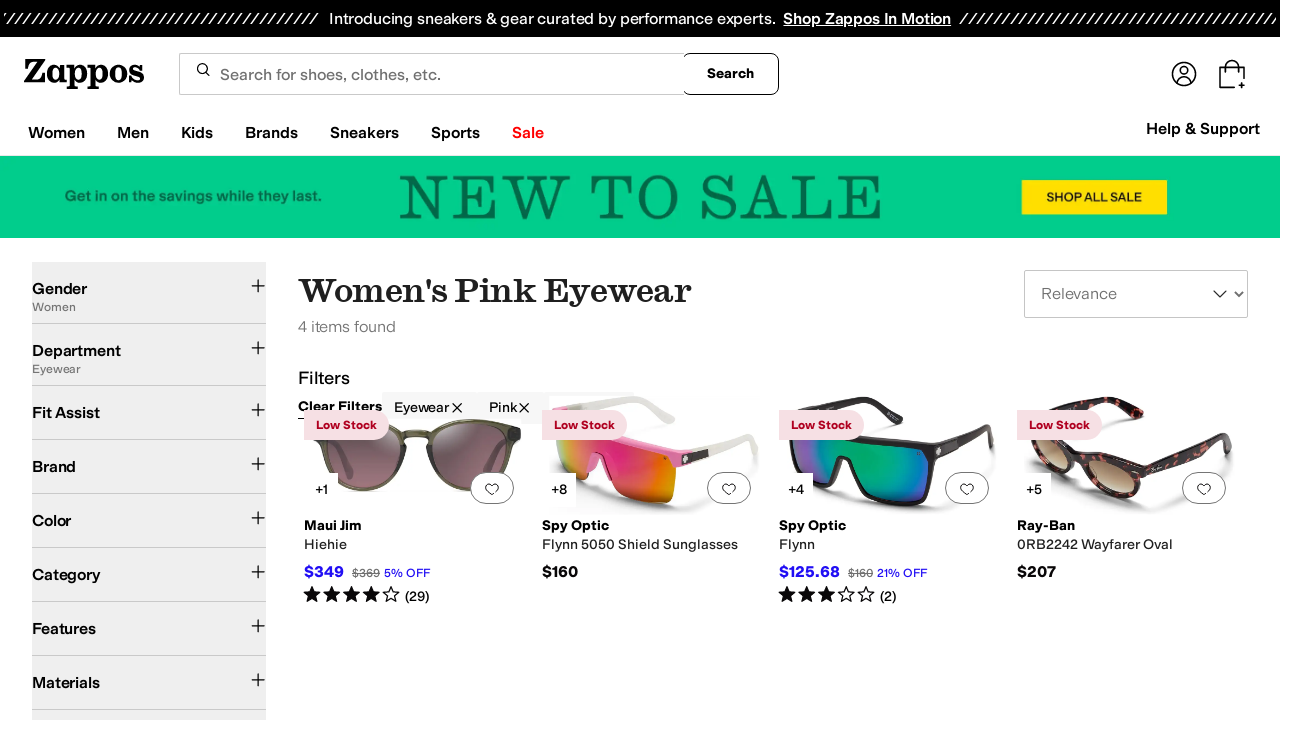

--- FILE ---
content_type: application/javascript
request_url: https://www.zappos.com/marty-assets/marty-zappos.WildCard.c7af09da66bcf2251522.js
body_size: 32148
content:
"use strict";(self.__LOADABLE_LOADED_CHUNKS__=self.__LOADABLE_LOADED_CHUNKS__||[]).push([[132],{27610:(e,t,a)=>{a.d(t,{Bo:()=>B,s3:()=>w,OK:()=>D,O2:()=>R,jO:()=>L,Li:()=>_,HJ:()=>H});var s=a(17563),r=a(57631),n=a.n(r),o=a(84152),l=a(65857),c=a(75398);const i=()=>({optimizedH1Tag:void 0,optimizedTitleTag:void 0,optimizedMetaDescription:void 0,optimizedSeoCopy:void 0}),d=({optimizedH1Tag:e="",optimizedTitleTag:t="",optimizedMetaDescription:a="",optimizedSeoCopy:s=""})=>({optimizedH1Tag:e,optimizedTitleTag:t,optimizedMetaDescription:a,optimizedSeoCopy:s});function u(e){return(0,c.OR)(e)?d(e.seoData):i()}var m=a(92122),p=a(17759),h=a(98143),f=a(13708),g=a(45803),b=a(43759),E=a(26887),S=a(46039),y=a(62313),v=a(5237),C=a(65937),F=a(97185),k=a(1370),N=a(7456);var x=a(72138),z=a(61671),I=a(74781);const{search:{codesTo404:P,hasSingleShoes:T}}=F;function R(e){const t={},a=e.filters?.selected?.singleSelects?.txAttrFacet_Gender;a&&1===a.length&&(t.gender=a[0].toLowerCase().replace(/^(wo)?men'?s$/,"$1men").replace(/^kid('s)?$/,"kids"));const s=e.filters?.selected?.singleSelects?.zc1;if(s&&(t.subcategories=s),!t.subcategories){const a=e.facets?.toDisplay;if(a?.length>0){const e=a.find((e=>"zc1"===e.facetField));e&&(t.subcategories=e.values.map((e=>e.name)))}}if(1===t.subcategories?.length){const e=t.subcategories[0];/\s/.test(e)||(t.category=e.toLowerCase())}return t}function A(e){return P.indexOf(e)>=0?404:500}function w({location:e,isFresh:t,limit:a=null,bypassCache:s=!1,shouldAppendResults:r=!1,searchProducts:n=S.aS,isSearchHappeningServerSide:o}){return(c,i)=>{const d=i(),{filters:u,cookies:h,products:{productLimit:g}}=d,E=(0,I.iN)(d),{urlFilterMapping:S,wasSaveFiltersToggled:y}=u,F=(0,p.T)(e.pathname).replace("/filters",""),k=F+e.search,N=S[k],x=(0,b.yR)(e.pathname,e.search);if(!N||s||y){c((0,f.$_)({url:k,isFresh:t}));const s={location:Object.assign({},e,{pathname:F}),page:x.page,limit:a||g};return n({calypso:E,criteria:s,cookies:h,state:d}).then((0,v.B)((0,m.pz)(c,i))).then(C.PN).then((e=>{L(e,c,i,x,k,r,o)})).catch((e=>c((0,l.sT)(l.cn.GENERIC,e,A(e.status)))))}return Promise.resolve()}}function L(e,t,a,s,r,l,c=!1){const i=e.originalTerm||s.originalTerm||"";if(!r?.includes("?term")){const a=s[b.DG];if(0===e.results?.length&&!a)return void t((0,k.gB)((0,b.K4)(i)))}if(c)return void t((0,f.GB)({response:e,parsedParams:s,completeUrl:r}));if(e.blacklisted)return void t(function(e){return{type:N.N0h,term:e}}(i));const d=a(),{filters:{page:p}}=d,h=e.term||"",{executedSearchUrl:g}=e;let S=x.h1.test(g)?g:(0,E.Xt)(g);s.queryParams&&(S=n()(S,s.queryParams,{encodeComponents:!1}));const y=u(e);if(e?.singleShoeRedirect&&T){const{cookies:a,customer:s}=d,r=a[o.PI],n=s&&r?parseInt(r,10)+1:1;if(n<4){if(s){const e=new Date;e.setDate(e.getDate()+30),t((0,m.V5)(o.PI,n,e))}t((0,k.gB)(e.singleShoeRedirect))}}const v={...e,executedSearchUrl:S,originalTerm:i,seoOptimizedData:y,term:h,customerPreferences:e.customerPreferences||null,sort:O(s,e),url:r,page:p,shouldAppendResults:l};t((0,f.mk)(v));const C=a();return(0,z._J)(C),e}function O(e,t){if(t.sorts&&t.sorts.length){const e={};return t.sorts.forEach((t=>e[t.field]=t.direction)),e}return e.sort}function D({location:e,isFresh:t,bypassCache:a=!1,shouldAppendResults:r=!1,zsoSearch:n=S.Sd}){return(o,c)=>{const i=c(),{filters:{urlFilterMapping:d},cookies:u,products:{productLimit:h}}=i,g=(0,I.iN)(i),b=(0,p.T)(e.pathname),E=(0,s.parse)(e.search),S=b+e.search,y=d[S],F={path:b,query:E,limit:h};return y&&!a?Promise.resolve():(o((0,f.$_)({url:S,isFresh:t})),n(g,F,u,i).then((0,v.B)((0,m.pz)(o,c))).then(C.PN).then((e=>(_({query:E,url:S,shouldAppendResults:r},e,o,c),e))).catch((e=>o((0,l.sT)(l.cn.GENERIC,e,A(e.status))))))}}function _({query:e={},term:t,url:a,shouldAppendResults:s=!1},r,n,o){const{t:l,ot:c}=e;t=t||(0,g.a6)(l||c||"");const i=(0,b.mZ)(r.executedSearchUrl,e),d=u(r),m={...r,executedSearchUrl:i,term:t,seoOptimizedData:d,customerPreferences:r.customerPreferences||null,sort:O({sort:{}},r),url:a,shouldAppendResults:s};n((0,f.mk)(m));const p=o();(0,z._J)(p)}function H(e,t,a=y.MO){return(s,r)=>{const n=r(),{environmentConfig:{api:{opal:o}},filters:l}=n,c=(0,b.iN)(l,e,t);if(c)return a(o,{savedsizes:l.savedsizes,organizedFilters:c}).then(C.PN).then((e=>{e?.id&&s((0,h.Qc)(e,l.savedsizes.filters))}))}}function B(e,t=y.hw){return(a,s)=>{const r=s(),{environmentConfig:{api:{opal:n}}}=r;if(e)return t(n,e).then((()=>{a((0,h.wq)())}))}}},54321:(e,t,a)=>{a.d(t,{Z:()=>o});var s=a(67294),r=a(81840);function n(){return n=Object.assign?Object.assign.bind():function(e){for(var t=1;t<arguments.length;t++){var a=arguments[t];for(var s in a)Object.prototype.hasOwnProperty.call(a,s)&&(e[s]=a[s])}return e},n.apply(this,arguments)}const o=e=>s.createElement(r.Z,n({},e,{viewBox:"0 0 32 32"}),s.createElement("path",{stroke:"currentcolor",strokeLinecap:"round",strokeLinejoin:"round",strokeMiterlimit:"10",d:"m8 7.333 12.333 12.334 1.834 1.833 2.5 2.5M8 24 24.667 7.333"}))},43571:(e,t,a)=>{a.d(t,{Z:()=>o});var s=a(67294),r=a(81840);function n(){return n=Object.assign?Object.assign.bind():function(e){for(var t=1;t<arguments.length;t++){var a=arguments[t];for(var s in a)Object.prototype.hasOwnProperty.call(a,s)&&(e[s]=a[s])}return e},n.apply(this,arguments)}const o=e=>s.createElement(r.Z,n({},e,{viewBox:"0 0 16 16"}),s.createElement("path",{stroke:"currentcolor",strokeLinecap:"round",strokeLinejoin:"round",strokeMiterlimit:"10",d:"M2.274 7.833H14.06h-1.767"}))},55054:(e,t,a)=>{a.d(t,{Z:()=>o});var s=a(67294),r=a(81840);function n(){return n=Object.assign?Object.assign.bind():function(e){for(var t=1;t<arguments.length;t++){var a=arguments[t];for(var s in a)Object.prototype.hasOwnProperty.call(a,s)&&(e[s]=a[s])}return e},n.apply(this,arguments)}const o=e=>s.createElement(r.Z,n({},e,{viewBox:"0 0 16 16"}),s.createElement("path",{stroke:"currentcolor",strokeLinecap:"round",strokeLinejoin:"round",strokeMiterlimit:"10",d:"M8.167 13.726V1.94M14.06 7.833H2.274"}))},67056:(e,t,a)=>{a.d(t,{ZP:()=>F});var s=a(67294),r=a(73727),n=a(34506),o=a(41487),l=a(43759),c=a(99257);const i="Uo-z",d="Vo-z",u="Wo-z",m="Xo-z",p="Yo-z",h="Zo-z",f="_o-z",g="ap-z",b="bp-z",E="cp-z",S="dp-z",y="ep-z";function v(e,t,a){const{currentLocation:o,filters:c,firstPageIndex:i,totalPages:m}=e,{testId:p,marketplace:{hasSeoTermPages:h}}=t,{currentPage:g,isPreviousLink:b,offset:S,onPaginationClick:y}=a,v=g<=i,C=g>=m-S,F=b?v:C,k=b?g-1:g+1,N=s.createElement(s.Fragment,null,b?"Previous":"Next"," ",s.createElement("span",{className:E}," Page")),x={className:(0,n.cn)({[f]:F},b?d:u,{invisible:v&&b||C&&!b}),disabled:F,"data-test-id":p(b?"prevButton":"nextButton"),onClick:()=>y(`${k+1}:${b?"prev":"next"}`),rel:b?"prev":"next"};if(!F){const e=(0,l.pP)(c,o,k,h);x.to=e||""}return x?.to||(x.to=""),s.createElement(r.rU,x,N)}const C=e=>{const{arrowNav:t,desktopStyled:a,firstPageIndex:o,onPagination:d,page:u,totalPages:f,useSearchPageStyles:E}=e,C=(0,c.Z)(),{testId:F}=C,k=u<=o?o:u,N=1-o,x={currentPage:k,currentPageWithOffset:k+N,offset:N,onPaginationClick:e=>{d&&e&&d(e),"undefined"!=typeof window&&window.scrollTo(0,0)}},z=(0,n.cn)(i,{[g]:a,[y]:t,[S]:E});return s.createElement("div",{className:z},v(e,C,{...x,isPreviousLink:!0}),s.createElement("div",{className:m,"data-test-id":F("currentPage")},`${k+N} of ${f}`),s.createElement("span",{className:b,"data-test-id":F("paginationRow")},function(e,t,a){const{currentLocation:n,filters:o,totalPages:c}=e,{testId:i,marketplace:{hasSeoTermPages:d}}=t,{currentPageWithOffset:u,offset:m,onPaginationClick:f}=a;if(!(c&&c>1))return;const g=[];if(c<=4)for(let e=0;e<c;e++)g.push(e+1);else if(u>3&&u<=c-3)g.push(1,u-2,u-1,u,u+1,c);else if(u>c-3){g.push(1);for(let e=c-3;e<=c;e++)g.push(e)}else{for(let e=0;e<4;e++)g.push(e+1);g.push(c)}return g.map(((e,t)=>{const a=(0,l.pP)(o,n,e-m,d),b=s.createElement(r.rU,{onClick:()=>f(e),key:`pageNum-${e}`,title:`Page ${e}`,"data-test-id":i("paginationNumber"),to:a||""},e),E=s.createElement("span",{key:`ellipsis-${e}`,className:h},"…");return e===u?s.createElement("span",{key:`currentPage-${e}`,"aria-current":"true",className:p,"data-test-id":i("currentPageDesktop")},u):0===t&&u>4&&c>5?[b,E]:0===t&&u>4&&c>5||g.length-1===t&&u<c-3?[E,b]:b}))}(e,C,x)),v(e,C,{...x,isPreviousLink:!1}))};C.displayName="Pagination",C.defaultProps={arrowNav:!1,desktopStyled:!1,useSearchPageStyles:!1};const F=(0,o.P)("Pagination",C)},69164:(e,t,a)=>{a.d(t,{Z:()=>f});var s=a(67294),r=a(73727),n=a(34506),o=a(99257),l=a(23699),c=a(50437);const i="tR-z",d="uR-z",u="vR-z",m="wR-z",p="xR-z",h="yR-z",f=({cardData:e,altCss:{featureCss:t,imgCss:a}={},eventLabel:f,onComponentClick:g,noBackground:b,melodyCardTestId:E,shouldLazyLoad:S,slotIndex:y,bottomAligned:v,isFullWidth:C,children:F=null,isSearchHeaderPlacement:k=!1})=>{const{msaImageUrl:N,image:x,name:z,alt:I,link:P,title:T,gae:R}=e,{testId:A}=(0,o.Z)();return s.createElement("article",{className:(0,n.cn)(k?"relative pt-[98%]":c.Z.mCard,i,{[c.Z.fullWidth]:C,"rounded-lg border border-minimal":k})},s.createElement(r.rU,{to:P,onClick:t=>g(t,e),"data-eventlabel":f,"data-eventvalue":R,"data-slotindex":y,"data-test-id":A(E)},s.createElement("div",{className:(0,n.cn)(k?(0,n.cn)(h,"mb-9"):(0,n.cn)(c.Z.image,c.Z.imageHasCategory),{[c.Z.imageNoBackground]:b,[a]:a,[p]:v})},s.createElement(l.Z,{src:N||x,alt:I,title:T,shouldLazyLoad:S,isFullWidth:C})),s.createElement("div",{className:(0,n.cn)(k?"mx-3 mb-2":m,{[t]:t})},s.createElement("p",{className:(0,n.cn)(k?u:d)},z)),F))}},78603:(e,t,a)=>{a.r(t),a.d(t,{MelodyCategory:()=>F,default:()=>k});var s=a(67294),r=a(86706),n=a(34506),o=a(24590),l=a(99257);const c=e=>{const{heading:t,slides:a,overrides:r,forwardButtonOnClick:n}=e,{testId:c}=(0,l.Z)();return s.createElement("section",{className:"flex flex-col gap-4 sm:zappos:mr-4","data-test-id":c("sponsoredBrandsCarousel")},s.createElement("h2",{className:"text-xl/none font-semibold zappos:heading-m"},t),s.createElement(o.G,{overrides:r,options:{slidesToScroll:1},slides:a,forwardButtonOnClick:n}))};var i=a(69164),d=a(60950),u=a(70363),m=a(42634),p=a(51731),h=a(26466);const f="et-z",g="ft-z",b="gt-z",E="ht-z",S="it-z",y="kt-z",v=["bottomAlignedWithNoBackground"],C=["bottomAlignedWithNoBackground"],F=({slotName:e,slotDetails:t,slotIndex:a,onComponentClick:o,shouldLazyLoad:l,isFullWidth:F,isOnSearchPage:k})=>{const{heading:N,style:x,categories:z}=t||{},I=v.includes(x),P=C.includes(x),T="search-header-1"===e,R="rounded-full p-2 backdrop-blur-[0.5px] zappos:top-1/2",A=(0,r.I0)();(0,s.useEffect)((()=>{(t.categories||[]).forEach((s=>{(0,u.j)((()=>[d.SB,{slotDetails:{...t,...s},slotName:e,slotIndex:a,personalized:!1}]))}))}),[t,a,e]),(0,s.useEffect)((()=>{z?.length&&w()}),[z?.length]);const w=()=>{if(!k)return;const e=(0,p.F6)({moduleName:N??"",items:(0,p.SA)({categories:z}),type:"category"});A((0,h.cL)(p.Xw,e))},L=(0,s.useCallback)(((s,r)=>{o&&o(s),(0,u.j)((()=>[d.E3,{slotDetails:{...t,...r},slotName:e,slotIndex:a,personalized:!1}]))}),[o,t,a,e]);if(z){if("featureNav"===x){const t={featureCss:S,imgCss:y};return s.createElement("div",{className:(0,n.cn)(f,{[b]:F,[g]:T,"md:float-right":T}),"data-slot-id":e},s.createElement("div",{className:E},z.slice(0,4).map(((e,a)=>{const{gae:r}=e;return s.createElement(i.Z,{slotIndex:null,bottomAligned:!1,noBackground:!1,cardData:e,onComponentClick:L,key:`${r}-${a}`,eventLabel:"melodyCategoryFeatureNav",melodyCardTestId:"melodyCategoryFeatureNav",shouldLazyLoad:l,altCss:t,isFullWidth:F})}))))}return T?s.createElement("div",{className:(0,n.cn)(f,{[b]:F},g,"mb-7 sm:mb-11 md:float-right"),"data-slot-id":e},s.createElement(c,{overrides:{root:"[--slide-gap:16px]",item:"basis-[45%] @2xl/carousel:basis-1/4 @3xl/carousel:basis-1/5",backButton:(0,n.cn)("left-3",R),forwardButton:(0,n.cn)("right-3",R)},heading:N,forwardButtonOnClick:w,slides:z.map(((e,t)=>{const{gae:a,name:r}=e;return s.createElement(i.Z,{isSearchHeaderPlacement:T,slotIndex:null,cardData:e,onComponentClick:L,key:`${a}-${t}`,eventLabel:"melodyCategory",melodyCardTestId:`melodyCategory-${r}`,shouldLazyLoad:l,bottomAligned:P,noBackground:I,isFullWidth:F})}))})):s.createElement("div",{className:(0,n.cn)(f,{[b]:F}),"data-slot-id":e},s.createElement(m.Z,{slides:z.map(((e,t)=>{const{gae:a,name:r}=e;return s.createElement(i.Z,{slotIndex:null,cardData:e,onComponentClick:L,key:`${a}-${t}`,eventLabel:"melodyCategory",melodyCardTestId:`melodyCategory-${r}`,shouldLazyLoad:l,bottomAligned:P,noBackground:I,isFullWidth:F})})),header:{title:N||void 0},forwardButtonOnClick:w}))}return null},k=F},76913:(e,t,a)=>{a.r(t),a.d(t,{StandardSearch:()=>on,default:()=>cn,mapDispatchToProps:()=>ln});var s=a(67294),r=a(45697),n=a.n(r),o=a(86706),l=a(73727),c=a(58367),i=a(91036),d=a.n(i),u=a(91296),m=a.n(u),p=a(34506),h=a(13679),f=a(84152),g=a(61671),b=a(35301),E=a(97185),S=a(27433),y=a(47788),v=a(27610),C=a(7456);function F(e){return{type:C.SIe,id:e}}function k(e){return{type:C.cCn,id:e}}var N=a(13708),x=a(1370),z=a(92122),I=a(79508),P=a(58635),T=a(98143),R=a(43759);function A(e,t){return{type:C.OGb,selectedFacetGroupName:e,section:t}}function w(e,t,a,s,r){return{type:C.obT,facetGroup:e,facetName:t,selectedFacetIndex:s,selectedFacetGroupIndex:a,section:r}}function L(e){const t=(0,R.hp)(e);return{type:C.QY2,facetUrlQueryParams:t}}function O(e){const{pathname:t}=new URL(e,R.lW);return{type:C.kT9,facetUrlPath:t}}var D=a(70790),_=a(86423),H=a(2474);var B=a(29562),U=a(70363),M=a(45803),$=a(53300),j=a(26887),Z=a(66874),V=a(42446),G=a(78603),W=a(64585),Y=a(59663),K=a(92831),q=a(28268),Q=a(99257),J=a(36384),X=a(16722),ee=a(86738);const te=()=>{const{marketplace:{merchantId:e,search:{sortOptions:t}}}=(0,Q.Z)(),{isEnrolled:a}=(0,ee.N)(X.MZ),r=e===J.Dg&&!a;return(0,s.useMemo)((()=>r?t.filter((({value:e})=>"percentOff-desc"!==e)):t),[t,r])},ae=(e,t=!1)=>e.filter((({label:e})=>"Best For You"!==e||"Best For You"===e&&t)),se="searchSort",re=({selectedValue:e,onSortSelected:t,isBestForYouSortEligible:a})=>{const{testId:r}=(0,Q.Z)(),n=te(),o=ae(n,a);return s.createElement("div",{className:"relative"},s.createElement("label",{htmlFor:se,className:"sr-only"},"Sort By"),s.createElement("select",{id:se,className:"body-m-subtle h-12 w-56 appearance-none rounded-sm border border-subtle bg-gray-0 p-3 text-tertiary",value:e,onChange:t,"data-test-id":r("selectSortValue")},o.map((({eventLabel:e,label:t,value:a,ariaLabel:r})=>s.createElement("option",{key:a,value:a,"aria-label":r||t,"data-label":e||t},t)))),s.createElement("div",{className:"pointer-events-none absolute inset-y-0 right-2 flex items-center px-2 text-gray-700"},s.createElement(q.Z,{className:"h-6 w-6 rotate-90",size:32})))};var ne=a(81840);function oe(){return oe=Object.assign?Object.assign.bind():function(e){for(var t=1;t<arguments.length;t++){var a=arguments[t];for(var s in a)Object.prototype.hasOwnProperty.call(a,s)&&(e[s]=a[s])}return e},oe.apply(this,arguments)}const le=e=>s.createElement(ne.Z,oe({},e,{viewBox:"0 0 16 16"}),s.createElement("path",{stroke:"currentcolor",strokeLinecap:"round",strokeLinejoin:"round",d:"m6 11.954 3.952-3.931L6.096 4"}));var ce=a(55778);const ie=(e,t)=>{const{marketplace:{search:{sortOptions:a}}}=(0,Q.Z)();return(0,s.useMemo)((()=>t?(0,ce.k)(e,t):a[0]),[e,t])},de="vS-z",ue="wS-z",me=e=>{const{testId:t,className:a,accordion:r,selectedSort:n,onSortSelected:o,sortId:l="searchSort",filters:{bestForYouSortEligible:c}}=e,i=te(),d=ie(i,n),u=(m=!!c,i.filter((({label:e})=>"Best For You"!==e||"Best For You"===e&&m)).map((({eventLabel:e,label:t,value:a,ariaLabel:r})=>s.createElement("option",{key:a,value:a,"aria-label":r||t,"data-label":e||t},t))));var m;return s.createElement("div",{className:(0,p.cn)(de,{className:a})},r?s.createElement("div",null,u):s.createElement("span",null,s.createElement("label",{className:"zappos:inline-flex zappos:items-center",htmlFor:l},"Sort ",s.createElement("span",{className:"zappos:ml-1"},"By"),s.createElement(le,{className:"ml-1 rotate-90 md:hidden",size:16})),s.createElement("select",{id:l,className:ue,value:d?.value,onChange:o,"data-test-id":t},u)))};var pe=a(75398),he=a(41487),fe=a(17017),ge=a(83382),be=a(51561),Ee=a(95287),Se=a(99101);const ye="rt-z",ve="st-z",Ce="tt-z",Fe="ut-z",ke="vt-z",Ne="wt-z",xe="xt-z",ze="yt-z",Ie="zt-z",Pe="At-z",Te="Bt-z",Re="Ct-z",Ae="Dt-z",we="Et-z",Le="Ft-z",Oe="Gt-z",De="Ht-z",_e="It-z",He="Jt-z",Be="Kt-z",Ue="Lt-z";function Me(){return Me=Object.assign?Object.assign.bind():function(e){for(var t=1;t<arguments.length;t++){var a=arguments[t];for(var s in a)Object.prototype.hasOwnProperty.call(a,s)&&(e[s]=a[s])}return e},Me.apply(this,arguments)}const $e=({totalProductCount:e,onSortSelected:t,filters:a,onToggleFacetsContainer:r,isFacetsVisible:n,makePersonalizedSortToggle:o,searchFilter:l,isResponseFilter:c,searchTerm:i,searchHeaderRef:u})=>{const{testId:m,marketplace:{search:{showSearchFeedback:h,useAutoCorrect:f}}}=(0,Q.Z)(),{isEnrolled:g}=(0,ee.N)(X.VT),[b,E]=(0,s.useState)(!1),[S,y]=(0,s.useState)(null),{sort:v,originalTerm:C,autocorrect:F,honeTag:k,selected:N,pageCount:x}=a,z=f&&F?.termBeforeAutocorrect,I=te(),P={className:(0,p.cn)(ve,"zappos:heading-l",{"lg:zappos:heading-xl !mb-2 max-sm:zappos:!heading-s max-md:!mb-0":g}),"data-test-id":m("searchResultsText")};let T=!!e&&`${e} items found`,A=s.createElement("h1",Me({},P,{dangerouslySetInnerHTML:{__html:d()((0,pe.Ku)(a))}}));if(z){const t=s.createElement(s.Fragment,null,"Showing ",e," Results for ",s.createElement("strong",null,'"',k,'"'));A=!!e&&s.createElement("h1",P,t),T=F.termBeforeAutocorrect?s.createElement(s.Fragment,null,"We couldn't find an exact result for ",s.createElement("strong",null,'"',F.termBeforeAutocorrect,'"')):""}(0,s.useEffect)((()=>{const e=(0,R.DA)(l,c);e&&y(e)}),[]),(0,s.useEffect)((()=>{c&&S&&(0,R.Yj)()}),[S]),(0,s.useEffect)((()=>{E(!1)}),[C]);const w=()=>{E(!1)},L=(0,s.useCallback)((e=>{"Escape"!==e.key&&"Esc"!==e.key||w()}),[]),O=(0,R.JC)(n,{...N.singleSelects,...N.multiSelects}),D=()=>x>0||0===x&&Object.keys(N.multiSelects).length;(0,s.useEffect)((()=>(window.addEventListener("keydown",L),()=>{window.removeEventListener("keydown",L)})),[L]);const _=(0,Ee.Z)({shouldFocusFirstElement:!0,active:b});if(g){const e=a.bestForYouSortEligible;return s.createElement(s.Fragment,null,s.createElement("div",{className:"searchPage"},s.createElement(Se.w,{className:"my-8",position:"top"})),s.createElement("div",{className:"searchPage mt-2 flex flex-col items-start md:flex-row md:justify-between md:gap-4 lg:gap-0",ref:u},s.createElement("div",{className:(0,p.cn)("min-w-[222px] md:w-full",{[ke]:z})},A,s.createElement("div",null,S&&s.createElement("div",{className:Be,"data-test-id":m("redirectedSearchFilter")},s.createElement("p",{className:Ue},"We couldn't find \"",i,'" in ',S," category"),s.createElement("p",{className:Ue},"Here are some suggestions for ",i," in All departments")),s.createElement("span",{className:"body-xs-subtle text-gray-500 lg:body-m-subtle max-sm:hidden","data-test-id":m("searchResultsItemCount")},T))),s.createElement("div",{className:"mb-12 max-md:hidden"},s.createElement(re,{isBestForYouSortEligible:!!e,sortOptions:I,onSortSelected:t,selectedValue:v?.value}))))}return s.createElement(s.Fragment,null,s.createElement("div",{className:"searchPage"},s.createElement(Se.w,{className:"my-8",position:"top"})),s.createElement("div",{className:(0,p.cn)(ye,"searchPage flex items-end justify-between"),ref:u},s.createElement("div",{className:(0,p.cn)(Oe,{[Fe]:f,[ke]:z})},A,s.createElement("div",null,S&&s.createElement("div",{className:Be,"data-test-id":m("redirectedSearchFilter")},s.createElement("p",{className:Ue},"We couldn't find \"",i,'" in ',S," category"),s.createElement("p",{className:Ue},"Here are some suggestions for ",i," in All departments")),s.createElement("span",{className:(0,p.cn)(Ce,"zappos:body-m-subtle"),"data-test-id":m("searchResultsItemCount")},T)),!!e&&h&&s.createElement(s.Fragment,null,s.createElement("button",{type:"button",className:(0,p.cn)(Ne,"zappos:hidden"),onClick:()=>{const e=document.getElementById("feedbackRequest");"true"===e.getAttribute("aria-expanded")?e.setAttribute("aria-expanded","false"):e.setAttribute("aria-expanded","true"),E(!b)},"aria-expanded":"false",id:"feedbackRequest","data-test-id":m("searchFeedbackButton")},"Find what you're looking for?"),s.createElement("div",{ref:_,className:_e},s.createElement(be.Z,{tooltipId:"searchFeedback",tooltipClassName:xe,contentClassName:ze,mobileWrapper:Pe,mobileClass:Te,direction:"right",clickable:!0,clickOpen:b,content:s.createElement(s.Fragment,null,s.createElement("header",null,s.createElement("h3",{tabIndex:0,id:"feedBackTitle"},"Let us know your feedback!"),s.createElement("button",{type:"button",value:"close",className:Ie,"aria-label":"Close",onClick:()=>w()})),s.createElement(ge.Z,{isYesNoOnly:!0,autoOpenOnYesNoClick:!0,completionMessage:"Thank you!",feedbackQuestion:"Did you find what you were looking for?",feedbackType:"SEARCH_RELEVANCY_FEEDBACK",pageType:fe.nF,source:"search",wrapperClass:Re,yesNoWrapperClass:Ae}))})))),s.createElement("span",{className:De},D()&&!n?s.createElement(s.Fragment,null,s.createElement(me,{className:He,sortId:"searchSort",onSortSelected:t,selectedSort:v,filters:a,testId:m("selectSortValue")}),s.createElement("span",{className:Le},o&&o("bestForYouMessaging"))):null,D()?s.createElement("button",{type:"button",className:we,"data-test-id":m("filterButton"),onClick:r},O):null)))};$e.displayName="SearchHeader";const je=(0,he.P)("SearchHeader",$e);var Ze=a(73766),Ve=a(67830),Ge=a(94666);function We(){return We=Object.assign?Object.assign.bind():function(e){for(var t=1;t<arguments.length;t++){var a=arguments[t];for(var s in a)Object.prototype.hasOwnProperty.call(a,s)&&(e[s]=a[s])}return e},We.apply(this,arguments)}const Ye=e=>s.createElement(ne.Z,We({},e,{viewBox:"0 0 16 16"}),s.createElement("path",{stroke:"currentcolor",strokeLinecap:"round",strokeLinejoin:"round",d:"M9.953 4.023 6.048 8l3.902 3.977"}));var Ke=a(40517),qe=a(72138);function Qe(){return Qe=Object.assign?Object.assign.bind():function(e){for(var t=1;t<arguments.length;t++){var a=arguments[t];for(var s in a)Object.prototype.hasOwnProperty.call(a,s)&&(e[s]=a[s])}return e},Qe.apply(this,arguments)}const Je=(0,s.createContext)(null),Xe=()=>{const e=(0,s.useContext)(Je);if(!e)throw new Error("SelectedFilterList compound components must be used within SelectedFilterList.Root");return e},et={Root:({className:e,hasAutoScroll:t=!1,...a})=>{const r=(0,s.useRef)(null),[n,o]=(0,Ze.E)({includes:{scrollLeft:!0,scrollWidth:!0,clientWidth:!0},setRef:r}),{scrollWidth:l=0,clientWidth:c=0}=n||{},i={itemsRef:r,scrollDimensions:n,maxScroll:l-c,scrollItems:e=>{if(r.current){const t="left"===e?-1:1;r.current.scrollBy({left:t,behavior:"smooth"})}},setScrollDimensionsRef:o,hasAutoScroll:t};return s.createElement(Je.Provider,{value:i},s.createElement("div",Qe({className:(0,p.cn)("flex",e)},a)))},Heading:({className:e,children:t,...a})=>s.createElement("h2",Qe({className:(0,p.cn)("body-l max-md:hidden",e)},a),t),ClearButton:({className:e,variant:t="text",size:a="small",...r})=>s.createElement(Ve.Z,Qe({variant:t,size:a,className:(0,p.cn)("shrink-0",e)},r)),ScrollButton:({className:e,direction:t,disabled:a,label:r=`Scroll ${t}`,size:n="small",variant:o="filled",...l})=>{const{scrollDimensions:c,maxScroll:i,scrollItems:d,hasAutoScroll:u}=Xe(),{scrollLeft:m=0,clientWidth:h=0,scrollWidth:f=0}=c||{};return u&&f>h?s.createElement(Ke.Z,Qe({className:(0,p.cn)("rounded-sm disabled:bg-gray-100 disabled:text-gray-400 max-md:hidden",e),disabled:a??("left"===t?m<=0:m>=i-1),onClick:e=>{e.preventDefault(),d(t)},label:r,size:n,variant:o},l),"left"===t?s.createElement(Ye,{size:16}):s.createElement(le,{size:16})):null},FilterItems:({className:e,...t})=>{const{setScrollDimensionsRef:a}=Xe();return s.createElement("ul",Qe({ref:a,className:(0,p.cn)("scrollbar-hidden flex snap-x snap-mandatory items-center gap-2 overflow-x-auto overscroll-none",e)},t))},FilterItem:({className:e,children:t,removeUrl:a,...r})=>{const n="flex items-center gap-1 rounded-sm bg-gray-50 px-3 py-2 hover:bg-gray-100 whitespace-nowrap body-s leading-none",o=qe.xx.test(a);return s.createElement("li",{className:"shrink-0 snap-start"},o?s.createElement("button",Qe({type:"button",className:(0,p.cn)(n,e)},r),t,s.createElement(Ge.Z,{size:16})):s.createElement("a",Qe({href:a,className:(0,p.cn)(n,e)},r),t,s.createElement(Ge.Z,{size:16})))}};var tt=a(91369),at=a(26466);function st(e){return{type:C.evN,breadcrumb:e}}var rt=a(34533),nt=a(33042),ot=a.n(nt);const lt={pricingTag:!0,txAttrFacet_Gender:!0,zc1:!0,zc2:!0,zc3:!0,zc4:!0};function ct({facet:e,autoComplete:t}){const{facetField:a,values:s}=e,r=t?.[a]?.values??s,n=function(e){if(dt(e)){const t=e.values.find((e=>e.selected));return t?[t]:e.values}return e.values}({...e,values:r}),o=function(e){if(e.facetField===R.ue||e.facetField===R.V3)return e.values.reduce(((e,t)=>{const a=t.displayName.charAt(0),s=/\d/.test(a)?"#":a.toUpperCase();return e[s]||(e[s]=[]),e[s].push(t),e}),{});return{"":e.values}}({...e,values:n});return{groupedValues:o,sortedGroups:function({keys:e}){return e.sort(((e,t)=>"#"===e?-1:"#"===t?1:e.localeCompare(t)))}({keys:Object.keys(o)})}}function it(e){return dt(e)?"radio":e.symbolicSizingField?"button":"checkbox"}function dt(e){return!!lt[e.facetField]}function ut(e){const t=e.values.filter((e=>e.selected)).map((e=>e.displayName));if(0===t.length)return null;return ot().asMutable(t).sort(((e,t)=>{const a=parseFloat(e),s=parseFloat(t);return isNaN(a)||isNaN(s)?e.localeCompare(t):a-s})).join(", ")}const mt=(e={})=>{const{hasAutoComplete:t,onFacetSelect:a}=e,s=(0,o.I0)(),r=(0,o.v9)((e=>e.filters.breadcrumbs)),n=(0,o.v9)((e=>e.autoComplete)),l=(0,o.v9)((e=>e.facetsV2.navigationV2)),c=(0,o.v9)((e=>e.products.isLoading)),i=(e,t,a)=>{s(F(e)),s(L(a)),s(O(a)),s(w(e,t,null,null,null))},d=e=>{const t=(0,rt.T2)(e.removeName);e.autoFaceted&&s(st(e)),i(t,e.name,e.removeUrl)},u=(e,t)=>{const a=(0,rt.wI)(e,t.name,r);if(a)d(a);else{const a=t.facetUrl||t.facetZsoUrl;a&&i(e,t.name,a)}},p=(e,t)=>{const a=t.facetUrl||t.facetZsoUrl;a&&i(e,t.name,a)},h=(e,a,s)=>{(0,U.j)((()=>[g.Hx,{facetGroup:e,facetName:a,facetClickSource:"FACET_ACCORDION",selected:!s,deselected:s}])),t&&n?.[e]?.text&&(0,V.L9)("TE_SEARCH_AUTOCOMPLETE",`${e}:${n[e]?.text||""}`)},f=m()(((e,t)=>{(0,U.j)((()=>[g.n_,{autoComplete:n,facetGroup:e,term:t}]))}),1e3);return{removeBreadcrumb:d,handleFacetSelect:e=>{const{facetGroup:t,facetName:r,selectedFacetGroupIndex:n,selectedFacetIndex:o,isSelected:c,facetValue:i}=e;if(i){if(c?u(t,i):p(t,i),a?.(t,r,n,o),!c&&l){const e=l[n];e&&dt(e)&&s(A(t))}h(t,r,c),window.scrollTo(0,0)}},handleAccordionChange:e=>{if(!l)return;const t=l.filter((e=>e.isExpanded)).map((e=>e.facetField)),a=e.find((e=>!t.includes(e))),r=t.find((t=>!e.includes(t))),n=a||r;n&&s(A(n))},debouncedSearchEvent:f,isLoading:c}},pt="Mt-z",ht="Nt-z",ft="Ot-z",gt="Pt-z",bt="Qt-z",Et="Rt-z",St="St-z",yt="Tt-z",vt="Ut-z",Ct="Vt-z",Ft="Wt-z",kt="Xt-z",Nt="Yt-z",xt=(0,he.P)("CompactSingleSelects",(({filters:e,className:t,hasAutoScroll:a,removePersonalizedSize:r,handlePillClick:n,clearFilters:o,getFacetUrlParams:l,getFacetUrlPath:c})=>{const{removeBreadcrumb:i}=mt(),{testId:d,marketplace:{search:{maxPills:u},is6pm:m}}=(0,Q.Z)(),h=(0,s.useRef)(),[f,b]=(0,Ze.E)({includes:{scrollLeft:!0,scrollWidth:!0,clientWidth:!0},setRef:h}),{isEnrolled:E}=(0,ee.N)(X.VT),[S,y]=(0,s.useState)(!1),[v,C]=(0,s.useState)(!1),{width:F}=(0,tt.Z)(),{scrollLeft:k,scrollWidth:N,clientWidth:x}=f||{},z=N-x,I=e.breadcrumbs.length?"Your Selections":e?.pills?.recommendations?.length?"Suggested Filters":"",P=!e.breadcrumbs.length&&!e?.pills?.recommendations?.length;if((0,s.useEffect)((()=>{F&&h.current&&C(a&&N-x>0),(0,at.gx)("search")}),[F,a,N,x]),!e.breadcrumbs.length&&!e?.pills?.recommendations?.length)return null;const T=t=>a=>{a.preventDefault(),e?.personalizedSize?.sizes?.includes(t.name)&&r(),i(t),(0,U.j)((()=>[g.Hx,{breadcrumbRemove:t,facetClickSource:"FACET_PILLS",selected:!1,deselected:!0}]))},R=(e,t)=>{if(h.current){const{scrollLeft:a}=h.current;y(!0),e&&a>t||!e&&a<t?(h.current.scrollLeft+=e?-20:20,setTimeout(R,10,e,t)):y(!1)}},A=e=>{const{scrollLeft:t,clientWidth:a}=f;if(S)e.preventDefault();else{const s=e.target.className===St;let r=t+a<z?t+a:z;s&&(r=t-a>0?t-a:0),R(s,r)}};if(E){const t=e?.breadcrumbs??[];return s.createElement(et.Root,{className:"flex-col md:mb-6",hasAutoScroll:a},s.createElement(et.Heading,{"data-test-id":d("breadcrumbTitle")},"Filters"),s.createElement("div",{className:"flex items-center gap-4","data-test-id":d("breadcrumbScroll")},t.length>0&&s.createElement(et.ClearButton,{onClick:o,className:"max-md:hidden"},"Clear Filters"),s.createElement(et.ScrollButton,{direction:"left","data-test-id":d("leftBreadcrumbScroll")}),s.createElement(et.FilterItems,{id:"searchSelectedFilters",className:"max-md:mb-4 max-md:snap-none max-md:scroll-p-2 max-md:px-2","data-test-id":d("breadcrumbContainer")},t.map((t=>{const{name:a,removeUrl:r}=t,n=Object.keys(e.selected.singleSelects).some((t=>e.selected.singleSelects[t][0]===a)),o=`Remove ${t.name} filter`;return s.createElement(et.FilterItem,{key:`${r}-${a}`,removeUrl:t.removeUrl,"aria-label":o,"data-singleselect":n,onClick:T(t),"data-test-id":d("singleSelectBreadcrumb")},t.name)}))),s.createElement(et.ScrollButton,{direction:"right","data-test-id":d("rightBreadcrumbScroll")})))}return s.createElement("div",{className:kt},s.createElement("div",{className:(0,p.cn)(pt,t||null,{[gt]:a,[vt]:a}),"data-test-id":d("breadcrumbScroll")},s.createElement("div",{className:Ft},s.createElement("h2",{className:(0,p.cn)(Et,"zappos:body-xl-medium"),"data-test-id":d("breadcrumbTitle")},I)),v&&s.createElement("button",{type:"button",onMouseDown:A,tabIndex:"-1",disabled:k<=0,className:St,"data-test-id":d("leftBreadcrumbScroll")},"Left Scroll"),s.createElement("ul",{className:(0,p.cn)({[ht]:P}),id:"searchSelectedFilters",ref:b,"data-test-id":d("breadcrumbContainer")},(()=>{const t=e.breadcrumbs.map((t=>{const{name:a,removeUrl:r}=t,n=Object.keys(e.selected.singleSelects).some((t=>e.selected.singleSelects[t][0]===a));return s.createElement("li",{key:`${r}-${a}`,className:(0,p.cn)({[ft]:"On Sale"===a,[bt]:"Search"===a})},((e,t)=>{const a=`Remove ${e.name} filter`;return s.createElement("a",{href:qe.xx.test(e.removeUrl)?"":e.removeUrl,"aria-label":a,"data-singleselect":t,tabIndex:0,onClick:T(e),"data-test-id":d("singleSelectBreadcrumb")},e.name)})(t,n))})),a=e?.pills?.recommendations.map(((e,t)=>{if(t<u+1)return s.createElement("li",{key:`${e.value}-${e.name}`,className:Ct},s.createElement("button",{type:"button",key:t,onClick:()=>((e,t)=>{h.current&&(h.current.scrollLeft=0),l(e.facetUrl),c(e.facetUrl),n(e,t),(0,V.L9)("TE_SEARCH_PILLCLICKED",`${e.name}:${e.value}`),(0,U.j)((()=>[g.Hx,{crumb:e,facetClickSource:"FACET_PILLS",selected:!0,deselected:!1}]))})(e,t),"aria-label":`Select ${e.value} filter`},e.value))}));return t.concat(a)})()),v&&s.createElement("button",{type:"button",onMouseDown:A,tabIndex:"-1",disabled:k===z,className:yt,"data-test-id":d("rightBreadcrumbScroll")},"Right Scroll")),e?.breadcrumbs?.length>0&&s.createElement("button",{type:"button",className:(0,p.cn)(Nt,"zappos:!body-m-medium",{"text-nowrap capitalize":!m}),onClick:o},"Clear all filters"))}));var zt=a(58875),It=a.n(zt),Pt=a(55054),Tt=a(43571),Rt=a(97981),At=a(92618);const wt="t4-z";const Lt=(0,o.$j)((function({autoComplete:e}){return{autoComplete:e}}),{clearAutoComplete:F,unRegisterAutoComplete:k,updateAutoComplete:function(e,t,a){return{type:C.YgN,id:e,text:t,data:a}}})((({autoComplete:e,clearAutoComplete:t,id:a,title:r,values:n,handler:o,updateAutoComplete:l,onChange:c})=>{const{isEnrolled:i}=(0,ee.N)(X.VT),{testId:d}=(0,Q.Z)(),u=(0,s.useRef)();(0,s.useEffect)((()=>(t(a),()=>{k(a)})),[a,t]),(0,s.useEffect)((()=>{const t=e[a]?.values,s=u.current.value;!t&&s&&(u.current.value="")}),[e,a]);const m=e=>{(e=>{const t=n.filter((t=>o(t,e)));l(a,e,t)})(e.target.value),c?.(e)},p=e=>{e.preventDefault()};return i?s.createElement("form",{method:"post",className:"relative text-gray-400 focus-within:text-gray-700",onSubmit:p,role:"search","aria-label":r},s.createElement(Rt.Z,{size:16,className:"pointer-events-none absolute left-4 top-1/2 -translate-y-1/2"}),s.createElement(At.I,{type:"text",id:r,"data-test-id":d(`autoComplete-${r}`),ref:u,autoComplete:"off",className:"body-m w-full rounded border border-gray-300 py-2 pl-10 pr-4 transition-colors placeholder:text-gray-400 focus-visible:border-gray-700 zappos:outline-none",placeholder:"Search",onChange:m}),s.createElement("label",{htmlFor:r,className:"sr-only"},"Narrow Your ",r," choices")):s.createElement("form",{method:"post",className:wt,onSubmit:p,role:"search","aria-label":r},s.createElement(At.I,{type:"text",id:r,"data-test-id":d(`autoComplete-${r}`),ref:u,placeholder:`Search ${r}`,onChange:m}),s.createElement("label",{htmlFor:r,className:"sr-only"},"Narrow Your ",r," choices"))})),Ot="x4-z",Dt={zc1:"product type",txAttrFacet_Gender:"gender",zc2:"category"},_t=({filters:e,facets:t,chosenFacetGroup:a,hasMultiSelectMessaging:r})=>s.createElement("div",{className:Ot},r&&!a&&(()=>{const a=[];if(Object.keys(Dt).forEach((s=>{!e.selected.singleSelects[s]&&(t.toDisplay||[]).find((e=>e.facetField===s))&&a.push(Dt[s])})),a.length>0)return s.createElement("p",null,"Please choose a ",s.createElement("span",null,a[0])," to enable additional filter options")})());var Ht=a(71052);const Bt={facetStyle:"SQ-z",pcmThree:"TQ-z",desktopFacetsHeader:"UQ-z",chosenFacetGroup:"VQ-z",facetGroup:"WQ-z",selected:"XQ-z",toggleTop:"YQ-z",saveFacets:"ZQ-z",facetList:"_Q-z",facetGroupHead:"aR-z",autoComplete:"bR-z",collapsed:"cR-z",facetGroupName:"dR-z",facetChosen:"eR-z",facetCount:"fR-z",chevronRight:"gR-z",tooltipWrapper:"hR-z",tooltip:"iR-z",hasCheckbox:"jR-z",facetBox:"kR-z",facetSelection:"lR-z",selectedFacet:"mR-z",personalizedPreferences:"nR-z",hasAutoComplete:"oR-z",clearAllFacets:"pR-z",mobileSortFacet:"qR-z",facetTooltipWrapper:"rR-z",toggleBtn:"sR-z"};class Ut extends s.Component{static displayName="Facets";componentDidMount(){It().canUseDOM&&(0,Z.Vl)(window,"keydown",this.handleKeyDown,null,this)}shouldComponentUpdate(e){const{facets:t,filters:a,filters:{savedsizes:s},autoComplete:r,mobileSortToggled:n}=this.props,{facets:o,filters:l,filters:{savedsizes:c},autoComplete:i,mobileSortToggled:d}=e;return o!==t||l!==a||i!==r||d!==n||!!s&&Object.keys(s.filters).length!==Object.keys(c.filters).length}handleFacetSelect(e,t,a,s,r,n,o,l){const{hasAutoComplete:c,autoComplete:i,onFacetSelect:d,getFacetUrlPath:u,getFacetUrlParams:m,breadcrumbs:p,autofacetState:h,removeAutofacetFilter:f}=this.props;if(r&&p&&h){const a=(0,rt.wI)(e,t,p);a?.autoFaceted&&f(a)}return m(o),u(o),d(e,t,a,s,null,n),(0,U.j)((()=>[g.Hx,{facetGroup:e,facetName:t,facetClickSource:"LEFT_HAND_FACET_NAV",selected:!r,deselected:!!r}])),c&&i[e]?.text&&(0,V.L9)("TE_SEARCH_AUTOCOMPLETE",`${e}:${i[e].text}`),l.preventDefault(),window.scrollTo(0,0),!1}handleKeyDown=e=>{const{facetDone:t}=this.props;"Escape"!==e.key&&"Esc"!==e.key||t()};checkIfFacetCheckbox(e,t){return!e&&!h.VO[t]}renderFacetHead(e,t,a){const{filterBrandDesigner:r}=this.props,{testId:n}=this.context,{facetFieldDisplayName:o}=e,l=r&&"Brand"===o?"Designer":o;return s.createElement("h3",{className:"relative",id:e.facetField},s.createElement("button",{type:"button",className:Bt.facetGroupHead,"aria-expanded":t,"data-selected-facet-group-name":e.facetField,"data-selected-facet-section":a,"data-test-id-facet-head-name":l,"data-test-id":n("facetGroupHeadTestId"),onClick:this.props.onFacetGroupSelect},l,this.renderFacetSelections(e),s.createElement("span",{className:Bt.chevronRight}),t?s.createElement(Tt.Z,{size:16,className:"absolute right-0 top-0.5 size-[14px] max-md:hidden"}):s.createElement(Pt.Z,{size:14,className:"absolute right-0 top-0.5 size-[14px] max-md:hidden"})),s.createElement("span",{className:Bt.facetTooltipWrapper},e.facetField===h.ki&&s.createElement(be.Z,{tooltipId:"bestForYou",wrapperClassName:Bt.tooltipWrapper,tooltipClassName:Bt.tooltip,direction:"right",content:"We're blending your feedback, recent purchases, and shopping behavior to perfect your searches. Hooray!"},s.createElement(Ht.Z,{size:16}))))}makeFacetCount=e=>{const{testId:t}=this.context;return e?s.createElement("span",{className:Bt.facetCount,"aria-label":`${e} products available`,"data-test-id":t("facetCount")},"(",e,")"):null};renderFacetSelections(e){const{filters:{selected:{singleSelects:t,multiSelects:a},personalizedSize:r}}=this.props;let n=null;if(n=e.facetField===h.ki&&r?.facets?.[0]?.selected?[`${r.facets[0].name} (${r.sizes[0]}-${r.sizes[r.sizes.length-1]})`]:t[e.facetField]||a[e.facetField],n){const e=ot().asMutable(n).sort().join(", ");return s.createElement("span",{className:Bt.facetSelection},e)}}makeFacetValues(e,t){const{autoComplete:a}=this.props;return t&&a&&a[e.facetField]&&a[e.facetField].values||e.values}makeListOptions(e,t,a,r){const{testId:n}=this.context,{autoCompleteMinValues:o,filters:l,hasAutoComplete:c}=this.props,i=c&&e.values.length>o,{checkIfFacetCheckbox:d,handleFacetSelect:u,makeFacetCount:m}=this,f=qe.Ks.test(e.facetField)?"nofollow":void 0,g=d(e.symbolicSizingField,e.facetField);return this.makeFacetValues(e,i).map(((a,o)=>{const c=e.facetField===h.ki?l.personalizedSize?.facets?.[0]?.selected:a.selected,i=a.facetUrl||a.facetZsoUrl;return s.createElement("li",{key:a.name,className:(0,p.cn)({[Bt.selectedFacet]:c}),"data-test-id":n(`facet-${a.displayName}`)},s.createElement("a",{rel:a.facetUrl?f:void 0,tabIndex:a.facetUrl?null:0,className:(0,p.cn)(e.symbolicSizingField&&Bt.facetBox,{[Bt.hasCheckbox]:g}),href:a.facetUrl,onKeyPress:u.bind(this,e.facetField,a.name,t,o,c,r,i),onClick:u.bind(this,e.facetField,a.name,t,o,c,r,i),"data-test-id":n("facetBox")},s.createElement("span",{"data-test-id":n("facetName")},"One Size"===a.displayName?"OS":a.displayName)," ",m(a.count)))}))}makeSaveSizeFeature=(e,t)=>{const{isRecognizedCustomer:a,onSaveSizeClick:r,onResetSizeClick:n,filters:{savedsizes:o,selected:l}}=this.props,c=o?.filters?.[e];let i=null;if(c){const c=l.multiSelects?.[e]?.length,d=o?.filters?.[e],u=t.toLowerCase(),m=(0,R.sX)(d,l.multiSelects[e]);if(a&&d.length&&m){const t=`Saved ${u}(s): ${o.filters[e].join(" & ")}`;i=s.createElement(s.Fragment,null,s.createElement("span",{id:"resetDescription","data-test-id":"resetDescriptionText"},t),s.createElement("button",{type:"button","aria-describedby":"resetDescription","data-test-id":"resetDescriptionButton",onClick:n.bind(this,e)},"Reset"))}else if(c){const e=`Save ${u}(s) for future searches?`;i=s.createElement(s.Fragment,null,s.createElement("span",{id:"saveDescription","data-test-id":"saveDescriptionText"},e),s.createElement("button",{type:"button","aria-describedby":"saveDescription","data-test-id":"saveDescriptionButton",onClick:r},"Save"))}if(i)return s.createElement("div",{className:Bt.saveFacets},i)}return null};makeSavedFiltersToggleText=()=>{const{filters:{savedsizes:e},facets:t}=this.props,{marketplace:{search:{usesFacetNavData:a}}}=this.context,s=Object.keys(e.filters),r=[];if(a)for(const a of Object.keys(t.navigation))for(const n of t.navigation[a]){const{facetFieldDisplayName:t,facetField:a}=n,o=e.filters[a]?.length;s.includes(a)&&o&&r.push(`\n${t.toLowerCase()}(s): ${e.filters[a].join(", ")}`)}else for(const a of t.toDisplay){const{facetField:t,facetFieldDisplayName:n}=a;e.filters[t]?.length&&s.includes(t)&&r.push(`\n${n.toLowerCase()}(s): ${e.filters[t].join(", ")}`)}return` for ${r.join(" and ")}`};makeSavedFiltersTop=()=>{const{testId:e}=this.context,{isRecognizedCustomer:t,onSaveFeatureToggle:a,filters:{savedsizes:r,applySavedFilters:n,selected:o}}=this.props;if(r){const l=Object.values(r.filters),c=l.some((e=>e.length)),i=l.length,d=Object.keys(r.filters).some((e=>o.multiSelects[e]));let u=null;if(t)if(r.id&&i&&c){const e=n?"off":"on";u=s.createElement(s.Fragment,null,s.createElement("button",{id:"toggleBtn",className:Bt.toggleBtn,type:"button","aria-pressed":n,onClick:a}),s.createElement("label",{htmlFor:"toggleBtn"},"turn ",e," auto-apply",this.makeSavedFiltersToggleText()))}else!i||c||d||(u="Select a size you want to save for future searches");else u=s.createElement(s.Fragment,null,"Login to see saved sizes"," ",s.createElement("button",{type:"button",onClick:a},"Sign In"));if(u)return s.createElement("div",{className:Bt.toggleTop,"data-test-id":e("toggleTop")},u)}return null};renderFacetList=(e,t,a,r)=>{const{testId:n}=this.context,{facetField:o,facetFieldDisplayName:l}=e;return s.createElement("div",{className:Bt.facetList,"aria-hidden":!a,role:"group","data-test-id":n(`${l}-values`)},s.createElement("ul",{"aria-labelledby":o},this.makeListOptions(e,t,a,r)))};shouldRenderFacetGroup(e,t){const{facets:{chosenFacetGroup:a,toDisplay:s}}=this.props,r=a&&(a?.section===t||!0)&&a.facetField===e;return 1===s.length||r?Bt.selected:a?Bt.facetChosen:void 0}autoCompleteHandler(e,t){return e.displayName.toLowerCase().normalize("NFKD").replace(/[\u0300-\u036F]/g,"").includes(t.toLowerCase())}debouncedSearchEvent=m()(((e,t)=>{(0,U.j)((()=>[g.n_,{autoComplete:this.props.autoComplete,facetGroup:e,term:t}]))}),1e3);makeAutoComplete(e){const{autoCompleteMinValues:t,hasAutoComplete:a}=this.props;if(a&&e.values.length>t)return s.createElement("div",{className:Bt.autoComplete},s.createElement(Lt,{id:e.facetField,title:e.facetFieldDisplayName,handler:this.autoCompleteHandler,onChange:t=>this.debouncedSearchEvent(e,t.target.value),values:e.values}))}makeClearFilterLink=()=>{const{clearFacetGroup:e,filters:{breadcrumbs:t}}=this.props;if(t.length)return s.createElement("button",{type:"button",className:Bt.clearAllFacets,onClick:e},"Clear Filters")};makeBreadcrumbClickHandler=e=>{const{router:t}=this.context,{removePersonalizedSize:a,filters:s}=this.props;return r=>(r.preventDefault(),s.personalizedSize?.sizes?.includes(e.name)&&a(),t.forceBrowserPush(e.removeUrl),(0,U.j)((()=>[g.Hx,{breadcrumbRemove:e,facetClickSource:"FACET_PILLS",selected:!1,deselected:!0}])),!1)};makeChosenFacets=()=>{const{filters:{breadcrumbs:e}}=this.props;if(e.length>0){const t=e.map((e=>s.createElement("li",{className:Bt.selectedFacet,key:e.name},s.createElement("a",{href:e.removeUrl,className:Bt.hasCheckbox,onClick:this.makeBreadcrumbClickHandler(e)},e.name))));return s.createElement("div",{className:Bt.facetList},s.createElement("ul",null,t))}};makeNormalFacets(){const{facets:e,autoCompleteMinValues:t}=this.props,{testId:a,marketplace:{search:{hasSaveFilters:r,usesFacetNavData:n}}}=this.context;return!n&&e.toDisplay?.length?e.toDisplay.map(((n,o)=>{const{isExpanded:l}=e.toDisplay[o],c=n.values?.length>t,i=0===o;return s.createElement("section",{key:`${n.facetField}`,className:(0,p.cn)(Bt.facetGroup,this.shouldRenderFacetGroup(n.facetField),i&&Bt.firstFacet,{[Bt.collapsed]:!l,[Bt.hasAutoComplete]:c,[Bt.personalizedPreferences]:n.facetField===h.ki}),"data-test-id":a("facetGroup")},this.renderFacetHead(n,l),r&&this.makeSaveSizeFeature(n.facetField,n.facetFieldDisplayName),this.makeAutoComplete(n),this.renderFacetList(n,o,l))})):null}makeOrderedFacets(){const{facets:e,autoCompleteMinValues:t}=this.props,{testId:a,marketplace:{search:{hasSaveFilters:r,usesFacetNavData:n}}}=this.context;return n?Object.keys(e.navigation).map(((n,o)=>e.navigation[n].map(((l,c)=>{if(l){const{isExpanded:i}=e.navigation[n][c],d="sizing"!==n&&l.values.length>t,u=0===o&&0===c,m={[Bt.collapsed]:!i,[Bt.hasAutoComplete]:d,[Bt.personalizedPreferences]:l.facetField===h.ki};return s.createElement("section",{key:`${l.facetField}`,className:(0,p.cn)(Bt.facetGroup,this.shouldRenderFacetGroup(l.facetField,n),u&&Bt.firstFacet,m),"data-test-id":a("facetGroup")},this.renderFacetHead(l,i,n),r&&this.makeSaveSizeFeature(l.facetField,l.facetFieldDisplayName),d&&this.makeAutoComplete(l),this.renderFacetList(l,c,i,n))}})))):null}render(){const{filters:e,facets:t,hasBreadcrumbFacets:a,mobileFacetSort:r,facetHeader:n,hasMultiSelectMessaging:o}=this.props,{chosenFacetGroup:l}=t,{marketplace:{search:{hasSaveFilters:c}}}=this.context;return s.createElement("div",{className:(0,p.cn)(Bt.facetStyle,l&&Bt.chosenFacetGroup)},n&&!!t.toDisplay?.length&&s.createElement("h2",{className:Bt.desktopFacetsHeader},n),s.createElement(_t,{filters:e,facets:t,chosenFacetGroup:t.chosenFacetGroup,hasMultiSelectMessaging:o}),a&&this.makeClearFilterLink(),a&&this.makeChosenFacets(),r&&s.createElement("section",{className:(0,p.cn)(Bt.facetGroup,Bt.mobileSortFacet,t.mobileFacetSortToggled&&Bt.selected)},s.createElement("h3",null,s.createElement("button",{type:"button",className:Bt.facetGroupHead,"aria-expanded":t.mobileFacetSortToggled,"data-selected-facet-group-name":"sort",onClick:this.props.onFacetGroupSelect},"Sort")),s.createElement("div",{className:Bt.facetList},s.createElement(me,{sortId:"mobileSearchSort",accordion:!0}))),c&&this.makeSavedFiltersTop(),this.makeOrderedFacets(),this.makeNormalFacets())}}Ut.contextTypes={router:n().object.isRequired,testId:n().func,marketplace:n().object};const Mt=(0,he.P)("Facets",Ut);var $t=a(54016),jt=a(52509);function Zt(){return Zt=Object.assign?Object.assign.bind():function(e){for(var t=1;t<arguments.length;t++){var a=arguments[t];for(var s in a)Object.prototype.hasOwnProperty.call(a,s)&&(e[s]=a[s])}return e},Zt.apply(this,arguments)}const Vt=(0,s.forwardRef)((({className:e,disabled:t,...a},r)=>s.createElement(jt.fC,Zt({ref:r,className:(0,p.cn)("flex text-icon-reversed items-center bg-button-transparent h-5 w-5 shrink-0 rounded-sm border justify-center ring-offset-white outline-gray-900 border-gray-900 text-gray-0","focus-visible:outline-none focus-visible:ring-2 focus-visible:ring-offset-2 focus-visible:ring-gray-900 focus-visible:ring-1",t?"disabled:border-gray-600 disabled:bg-gray-100 disabled:text-gray-600 disabled:cursor-not-allowed":(0,p.cn)("hover:bg-gray-50","data-[state=checked]:bg-gray-900 data-[state=checked]:border-gray-900"),e),disabled:t},a),s.createElement(jt.z$,null,s.createElement("svg",{width:10,height:8,viewBox:"0 0 10 8",fill:"none",className:"text-gray-0"},s.createElement("path",{d:"M1.21037 4.39384L3.71037 6.68551L8.58786 1.40422",stroke:"currentColor",strokeWidth:1.5,strokeLinecap:"round",strokeLinejoin:"round"})))))),Gt=(0,s.forwardRef)(((e,t)=>{const{className:a,label:r,labelClassName:n,children:o,...l}=e,{disabled:c}=e,i=(0,s.useId)(),d={...l,id:i,ref:t};return r?s.createElement("div",{className:(0,p.cn)("flex items-center align-middle gap-2 w-full","[&:has(:focus-visible)]:outline outline-offset-2 [&:has(:focus-visible)]:outline-gray-900 [&:has(:focus-visible)]:outline-1",a)},s.createElement(Vt,d),s.createElement("label",{className:(0,p.cn)("body-s items-center flex w-full cursor-pointer leading-normal gap-x-[2px]",c?"text-gray-600":"text-gray-900",n),htmlFor:i},s.createElement("span",null,r),o)):s.createElement(Vt,Zt({},d,{className:a}))})),Wt=({children:e,className:t,...a})=>s.createElement("span",Zt({className:t},a),e);Gt.displayName="Checkbox",Wt.displayName="Checkbox.SubLabel";var Yt=a(77019);const Kt=e=>{const{label:t,count:a,checked:r,onClick:n,testId:o}=e;return s.createElement(Gt,{checked:r,onClick:n,className:"py-0","data-test-id":(0,Yt.l)(o),label:t},s.createElement(Wt,{className:"body-xs ml-auto text-gray-700"},`(${a})`))},qt=(0,p.cn)("[&:has(:focus-visible)]:outline-2 [&:has(:focus-visible)]:outline-button-focus outline-offset-2","zappos:[&:has(input:focus-visible)]:outline zappos:outline-1 zappos:outline-gray-900 zappos:outline-offset-2"),Qt=(0,s.forwardRef)(((e,t)=>{const{className:a,hasParentFocusIndicator:r,label:n,children:o,...l}=e,{disabled:c,name:i,value:d}=e,u=`radio-${i}-${d}`,m={...l,className:(0,p.cn)("inline-flex items-center justify-center p-0.5 size-[20px] border-button-selected border rounded-full rounded-full appearance-none relative outline-offset-4 transition shrink-0","[&:not(:checked)]:after:opacity-0 [&:not(:checked)]:after:scale-75 after:transition after:bg-button-primary after:size-[12px] after:rounded-full",c?"disabled:cursor-not-allowed disabled:pointer-events-none disabled:border-button-disabled disabled:after:bg-button-disabled-minimal":"hover:bg-gray-50",(n||r)&&"outline-none"),id:u,ref:t,type:"radio"};return n?s.createElement("div",{className:(0,p.cn)("flex items-center gap-2",qt,a)},s.createElement("input",m),s.createElement("label",{className:(0,p.cn)("body-s items-center flex w-full cursor-pointer leading-normal gap-x-[2px] text-gray-900 [input:focus+&]:!outline-none",c&&"text-button-disabled-minimal"),htmlFor:u},s.createElement("span",null,n),o)):s.createElement("input",m)}));Qt.displayName="Radio";const Jt=e=>{const{label:t,count:a,checked:r,onClick:n,name:o,value:l,testId:c}=e;return s.createElement(Qt,{checked:r,onClick:n,name:o,value:l,label:t,"data-test-id":(0,Yt.l)(c)},s.createElement("span",{className:"body-xs ml-auto text-gray-700"},`(${a})`))},Xt=e=>{const{label:t,count:a,isSelected:r,onClick:n}=e;return s.createElement("button",{type:"button",className:(0,p.cn)("body-s-medium flex h-full w-full items-center justify-center rounded-sm border border-gray-300 px-4 py-2 transition-colors hover:bg-gray-50 focus-visible:outline-none focus-visible:ring-1 focus-visible:ring-gray-900 focus-visible:ring-offset-2",{"border-gray-900 bg-gray-900 text-gray-0 hover:bg-gray-900":r}),onClick:n,"aria-pressed":r?"true":"false"},s.createElement("span",{"data-test-id":"facetName"},t),s.createElement("span",{className:"sr-only","data-test-id":"facetCount"},a," products available"))};function ea(){return ea=Object.assign?Object.assign.bind():function(e){for(var t=1;t<arguments.length;t++){var a=arguments[t];for(var s in a)Object.prototype.hasOwnProperty.call(a,s)&&(e[s]=a[s])}return e},ea.apply(this,arguments)}const ta=(0,s.createContext)(null),aa=()=>{const e=(0,s.useContext)(ta);if(!e)throw new Error("FacetAccordion compound components must be used within a FacetAccordion.Item");return e},sa={Root:$t.UQ,Item:({className:e,facet:t,context:a,...r})=>{const n={context:a,facet:t};return s.createElement(ta.Provider,{value:n},s.createElement($t.Qd,ea({className:(0,p.cn)("group/item flex flex-col gap-3 border-b border-b-gray-300 last:border-b-0 data-[state=open]:pb-4",e)},r)))},Trigger:({className:e,children:t,...a})=>{const{facet:r}=aa(),n=ut(r);return s.createElement($t._m,null,s.createElement($t.o4,ea({className:(0,p.cn)("relative flex w-full flex-1 appearance-none items-baseline gap-1 py-4 text-left data-[state=open]:pb-0 max-md:group-first/item:pt-0 max-md:group-last/item:pb-0",n&&"data-[state=closed]:pb-2",e)},a),s.createElement("div",{className:"relative flex w-full min-w-0 flex-col items-start"},t),s.createElement("div",{className:"shrink-0 text-gray-900"},s.createElement(Pt.Z,{size:16,className:"hidden group-data-[state=closed]/item:block"}),s.createElement(Tt.Z,{size:16,className:"hidden group-data-[state=open]/item:block"}))))},DisplayName:({className:e,...t})=>{const{facet:a}=aa(),{facetFieldDisplayName:r}=a;return s.createElement("span",ea({className:(0,p.cn)("body-m-medium",e)},t),r)},SelectedValueNames:({className:e,...t})=>{const{facet:a}=aa(),r=ut(a);return s.createElement("span",ea({className:(0,p.cn)("body-xs w-full truncate text-gray-500 group-data-[state=open]/item:min-h-[1lh] group-data-[state=closed]:empty:hidden",e)},t),r)},Content:({className:e,...t})=>s.createElement($t.vF,ea({className:(0,p.cn)("flex flex-col gap-2 empty:hidden",e)},t)),AutoComplete:({onChange:e,...t})=>{const{facet:a}=aa(),{facetField:r,facetFieldDisplayName:n,values:o}=a;return r===R.ue||r===R.V3?s.createElement(Lt,ea({id:r,title:n,values:o,handler:(e,t)=>e.displayName.toLowerCase().normalize("NFKD").replace(/[\u0300-\u036F]/g,"").includes(t.toLowerCase()),onChange:e},t)):null},ValueList:({autoComplete:e,className:t,children:a,...r})=>{const{facet:n}=aa(),o=it(n),{groupedValues:l,sortedGroups:c}=ct({facet:n,autoComplete:e}),i=n.facetField===R.ue||n.facetField===R.V3,d="button"===o?"grid grid-cols-4 gap-2":"flex flex-col";return s.createElement("ul",ea({className:(0,p.cn)(d,i&&"scrollbar-hidden max-h-[350px] overflow-y-auto",t)},r),c.map((e=>{const t=l[e]??[];return s.createElement(s.Fragment,{key:e},e&&s.createElement("li",{className:"pt-1"},s.createElement("span",{className:"body-s text-gray-600"},e)),t.map((e=>s.createElement(s.Fragment,{key:e.name},a({facetValue:e})))))})))},Value:({className:e,facetValue:t,onFacetSelect:a,...r})=>{const{facet:n,context:o}=aa(),{displayName:l,count:c,selected:i,name:d}=t;switch(it(n)){case"radio":return s.createElement("li",ea({className:(0,p.cn)("py-2 first:pt-0 last:pb-0",e)},r),s.createElement(Jt,{type:"radio",label:l,count:(c??0).toString(),checked:i??!1,name:o?`${o}-${n.facetField}`:n.facetField,value:d,onClick:()=>a()}));case"button":return s.createElement("li",ea({className:"last:pb-0"},r),s.createElement(Xt,{type:"button",label:l,count:(c??0).toString(),isSelected:i??!1,onClick:()=>a()}));case"checkbox":return s.createElement("li",ea({className:(0,p.cn)("py-2 first:pt-0 last:pb-0",e)},r),s.createElement(Kt,{type:"checkbox",label:l,count:c.toString(),checked:i??!1,onClick:()=>a()}))}}},ra=({facets:e,autoComplete:t,hasAutoComplete:a,onFacetSelect:r})=>{const{testId:n}=(0,Q.Z)(),{handleFacetSelect:o,handleAccordionChange:l,debouncedSearchEvent:c}=mt({hasAutoComplete:a,onFacetSelect:r}),i=e.filter((e=>e.isExpanded)).map((e=>e.facetField));return s.createElement(sa.Root,{type:"multiple",value:i,onValueChange:l,className:"max-md:px-2"},e.map(((e,r)=>{const{facetField:l,facetFieldDisplayName:i,values:d}=e;return s.createElement(sa.Item,{key:l,value:l,"data-test-id":n("facetGroup"),facet:e,context:"desktop"},s.createElement(sa.Trigger,{id:l,"data-test-id-facet-head-name":i},s.createElement(sa.DisplayName,{"data-test-id":n("facetGroupHeadTestId")}),s.createElement(sa.SelectedValueNames,{"data-test-id":n("facetSelectedValues")})),s.createElement(sa.Content,null,a&&s.createElement(sa.AutoComplete,{onChange:t=>c(e,t.target.value)}),s.createElement(sa.ValueList,{"data-test-id":n(`${i}-values`),autoComplete:t},(({facetValue:e})=>s.createElement(sa.Value,{"data-test-id":n(`facet-${e.name}`),facetValue:e,onFacetSelect:()=>{const t=d.findIndex((t=>t.name===e.name));o({facetGroup:l,facetName:e.name,selectedFacetGroupIndex:r,selectedFacetIndex:t,isSelected:e?.selected||!1,facetValue:e})}})))))})))};function na(){return na=Object.assign?Object.assign.bind():function(e){for(var t=1;t<arguments.length;t++){var a=arguments[t];for(var s in a)Object.prototype.hasOwnProperty.call(a,s)&&(e[s]=a[s])}return e},na.apply(this,arguments)}const oa=e=>{const{isEnrolled:t}=(0,ee.N)(X.VT);return t?s.createElement(ra,{facets:e.facetsV2.navigationV2,autoComplete:e.autoComplete,hasAutoComplete:e.hasAutoComplete,onFacetSelect:e.onFacetSelect}):s.createElement(Mt,na({},e,{facets:e.facets,breadcrumbs:e.breadcrumbs,autofacetState:e.autofacetState,removeAutofacetFilter:e.removeAutofacetFilter}))},la="lt-z",ca="mt-z",ia="ot-z",da="pt-z",ua="qt-z",ma=({clearFacetGroup:e,selectedFacet:t,facetDone:a,mobileCloseFiltersText:r,mobileRemoveSelectionsText:n})=>{const{testId:o,marketplace:{search:{hasFacetListClear:l}}}=(0,Q.Z)();return s.createElement("div",{className:la},s.createElement("div",{className:(0,p.cn)(da,{[ua]:l&&t})},!(l&&t)&&s.createElement("button",{type:"button",className:ia,onClick:e,"data-test-id":o("resetFacets")},n," ",l&&t?t.facetFieldDisplayName:"All"),s.createElement("button",{type:"button","data-test-id":o("facetDone"),className:ca,onClick:a},r)))};ma.displayName="FacetActions";const pa=(0,he.P)("FacetActions",ma),ha="Du-z",fa="Eu-z",ga="Fu-z",ba="Gu-z",Ea="Hu-z",Sa="Iu-z",ya="Ju-z";class va extends s.Component{makeBackArrow(){const{facets:{chosenFacetGroup:e},clearChosenFacet:t}=this.props,{testId:a}=this.context;return e?s.createElement("button",{type:"button",className:Ea,onClick:t,"data-test-id":a("facetBack"),"aria-label":"back to categories"},s.createElement("span",{className:Sa})):""}makeMenuTitle(){const{hasMobileLayeredFacets:e,mobileFacetHeader:t,facets:{chosenFacetGroup:a},totalProductCount:r}=this.props;return s.createElement("div",null,s.createElement("span",{className:(0,p.cn)({[ga]:!e})},s.createElement("h3",null,e&&a?a.facetFieldDisplayName:t)),e&&s.createElement("div",{className:ba},r," items"))}makeCloseButton(){const{facetDone:e}=this.props,{testId:t}=this.context;return s.createElement("button",{type:"button",className:ya,onClick:e,"data-test-id":t("facetClose")},"Back to Results")}render(){const{hasMobileLayeredFacets:e}=this.props;return s.createElement("div",{className:`${ha} ${fa}`},e&&this.makeBackArrow()," ",this.makeMenuTitle()," ",this.makeCloseButton())}}va.displayName="FacetMenu",va.contextTypes={testId:n().func};const Ca=(0,he.P)("FacetMenu",va);var Fa=a(67056),ka=a(51826),Na=a(8259);const xa="yu-z",za="zu-z",Ia="Bu-z",Pa="Cu-z";function Ta(){return Ta=Object.assign?Object.assign.bind():function(e){for(var t=1;t<arguments.length;t++){var a=arguments[t];for(var s in a)Object.prototype.hasOwnProperty.call(a,s)&&(e[s]=a[s])}return e},Ta.apply(this,arguments)}const Ra=({className:e="",searchTerm:t="",slotDetails:{src:a,mobilesrc:r,alt:n,link:o,showTooltip:l,tooltipCopy:c}})=>{const{marketplace:{shortName:i,hasBannerAds:d},testId:u}=(0,Q.Z)(),m=(0,s.useCallback)((()=>{(0,U.j)((()=>[g.l5,{adLocation:"HEADER",searchTerm:t,advertisementType:"BANNER_AD"}])),(0,V.L9)("TE_BANNER_AD_CLICK",`searchTerm:${t}adLocation:HEADER`)}),[t]);if((0,s.useEffect)((()=>{(0,U.j)((()=>[g.nF,{adLocation:"HEADER",searchTerm:t,advertisementType:"BANNER_AD"}])),(0,V.L9)("TE_BANNER_AD_VIEW",`searchTerm:${t}adLocation:HEADER`)}),[t]),!d)return null;const h=`These are ads for products you'll find on ${i}.com. Clicking an ad will take you to the product's page.`,f={src:a,mobilesrc:r,alt:n},b=[];return r&&b.push(s.createElement("source",{key:"topBannerAd"+r,media:"(max-width: 1024px)",srcSet:r})),s.createElement(Na.Z,{url:o,className:(0,p.cn)(xa,e),onClick:m,"data-test-id":u("topBannerAdLink")},s.createElement(ka.Z,Ta({pictureProps:b},f)),l&&s.createElement(be.Z,{content:c||h,wrapperClassName:za,tooltipClassName:Ia,contentClassName:Pa,direction:"down",tooltipId:"topBannerAd"},"Sponsored",s.createElement(Ht.Z,{size:16})))};Ra.contextTypes={marketplace:n().object};const Aa=Ra;var wa=a(16550),La=a(17563),Oa=a(65857),Da=a(4162),_a=a(51509),Ha=a(51813),Ba=a(13454),Ua=a(3031);const Ma="NQ-z",$a=e=>({mobile:"33.3%",tablet:"25%",desktop:["melodyPersonalizedBrand","melodyCategory"].includes(e)?"16.66%":"20%"}),ja=({fetchLandingPageInfo:e,filters:{originalTerm:t},landingPage:{isLoaded:a,pageInfo:{slotData:r}={},slotOrder:n}})=>{const{testId:o}=(0,Q.Z)();return(0,s.useEffect)((()=>{(0,Ha._b)(Ba.Z.NO_SEARCH_RESULTS_FOUND)}),[]),(0,s.useEffect)((()=>{e("no-search-results")}),[e]),s.createElement("div",{className:Ma,"data-test-id":o("noSearchResults")},s.createElement("div",{className:"flex flex-col gap-y-3"},s.createElement("h1",{className:"m-0 text-2xl font-normal","data-test-id":o("noResultsHeader")},h.eW," ",t?s.createElement("span",{className:"font-bold"},t):"your search"),s.createElement("p",{className:"mb-10 text-lg","data-test-id":o("noResultsMessage")},h.BU)),a?s.createElement(s.Fragment,null,n.map((e=>s.createElement(_a.Z,{key:e,slotName:e,data:r[e],onComponentClick:()=>{},slideWidths:$a(r[e]?.componentName),isOnSearchPage:!0})))):s.createElement(Ua.wY,null))};var Za=a(31105),Va=a(77511),Ga=a(65937),Wa=a(5237),Ya=a(52095),Ka=a(26446),qa=a(87180);const Qa=e=>{const{router:t,marketplace:{search:{oosMessaging:a,useAutoCorrect:r},checkout:{allowMoveToFavorites:n},hasBannerAds:l,is6pm:i}}=(0,Q.Z)(),{params:{seoName:d}}=(0,wa.$B)(),{children:u,location:m,setHFSearchTerm:p,filters:f,setOosMessaging:b,getHearts:E,pageTypeChange:S,fetchSymphonySearchComponents:y,fetchLandingPageInfo:v,setUrlUpdated:C,filters:{autocorrect:F,executedSearchUrl:k,term:N,originalTerm:x,staleProducts:z,shouldUrlUpdate:I},products:{executedSearchUrl:P,list:T,isLoading:A,inlineRecos:w,recommendations:L,isBlacklisted:O,requestedUrl:D,oosMessaging:_,totalProductCount:H},fetchFromSearch:B,fetchFromZso:U,makeScrollhandler:M,isVip:$,landingPage:Z,facets:V,fireSearchPixels:G,pixelFacetData:W}=e,Y=(0,o.v9)(Ka.TZ),{directedId:K,customerId:q,isHolmesDetermined:J}=Y??{},X=(0,o.v9)(qa.CL),ee=(0,o.v9)(qa.xd),{isVipOrConsented:te}=X,[ae,se]=(0,s.useState)(!1),[re,ne]=(0,s.useState)(!1),oe=(0,Da.Z)(m),le=(0,Da.Z)(z),ce=(0,s.useCallback)((({location:e,isFresh:t,bypassCache:a,shouldAppendResults:s})=>qe.h1.test(e.pathname)?U({location:e,isFresh:t,bypassCache:a,shouldAppendResults:s}):e.pathname.includes("/p/")?void 0:B({location:(0,R._O)(e),isFresh:t,bypassCache:a,shouldAppendResults:s})),[B,U]),ie=()=>!!T?.length,de=()=>!!D&&!A&&!ie(),ue=ie(),me=(e=>{const t=(0,La.parse)(e);return t?.p&&parseInt(t.p,10)})(m.search),pe=(0,s.useCallback)((()=>!(0,j.nI)()&&window.scrollTo(0,0)),[]);return(0,s.useEffect)((()=>{if(x||F?.termBeforeAutocorrect){const e=F?.termBeforeAutocorrect;p(r&&e||x)}(x||!ae&&k)&&se(!0)}),[x,k,ae,p,r,F?.termBeforeAutocorrect]),(0,s.useEffect)((()=>{n&&E()}),[T,L,n,E,w]),(0,s.useEffect)((()=>{l&&y()}),[l,k,y]),(0,s.useEffect)((()=>{const t=qe.GM.test(`${m.pathname}${m.search}`),a=qe.h1.test(m.pathname)&&!m.search.includes("term")&&!m.search,s="string"==typeof m.search&&new URLSearchParams(m.search).get("si");(t||a||s)&&k&&(0,g._J)(e)}),[]),(0,s.useEffect)((()=>{S(h.sL.SEARCH_PAGE)}),[S]),(0,s.useEffect)((()=>{if((0,R.cK)({is6pm:i,requestedUrl:D,executedSearchUrl:P})&&window.history.replaceState(null,"",P),I){!(!D||!qe.GM.test(D)&&!qe.fp.test(D)||!N&&!x)?C():!k||me&&!le||!(!m.action||m.action&&"PUSH"===m.action||oe||m.search.length)&&N||((0,Va.o7)(`pushing browser url to ${P}`),C(),t.forceBrowserPush(P))}}),[D,P,t,le,I,m,C,N,x,k]),(0,s.useEffect)((()=>{O||!(0,R.vP)(m,d,P)||(0,c.deepEqual)(m,oe)||((0,Va.o7)("calling products due to breadcrumb or page update"),ce({location:m}),pe())}),[m,ce,oe,O,pe,P,d]),(0,s.useEffect)((()=>{if(!O&&z&&z!==le){(0,Va.o7)("stale products due to facet or sort update");const{facetUrlQueryParams:e,facetUrlPath:t}=V;ce({location:{pathname:t,search:e?`?${e}`:""}}),pe()}}),[D,t,m,z,ce,b,f,O,pe,oe,le]),(0,s.useEffect)((()=>{!re&&M&&ue&&(ne(!0),M())}),[ue,re,M]),(0,s.useEffect)((()=>{const e=new URLSearchParams(m.search).get("oosRedirected");!_&&e?b(a):_&&!e&&b(null)}),[_]),(0,s.useEffect)((()=>{J&&ee&&G({term:N,results:T,pixelFacetData:W,filters:f,searchResultsCount:H,directedId:K,customerId:q,isVip:te,pageNumber:me})}),[J,me,ee]),s.createElement(s.Fragment,null,de()&&s.createElement(ja,{filters:f,landingPage:Z,isVip:$,fetchLandingPageInfo:v}),u({hasProductResults:ie,shouldShowNoResults:de}))};Qa.build404ErrorMessage=()=>(0,Oa.sT)("404 not found",new Error("Not a Search URL."),404),Qa.fetchDataOnServer=(e,t,a,{zsoFetch:s=v.OK,searchFetch:r=v.s3,redirect:n=x._6,asinFetch:o=Za.KX}={})=>{const{dispatch:l,getState:c}=e,i="/search"===t.pathname?(0,La.parse)(t.search):{},d=(a.seoName||i.term||"").toUpperCase();if(qe.h1.test(t.pathname))return qe.um.test(t.pathname)?l(Qa.build404ErrorMessage()):l(s({location:t,keepParams:!0}));if(qe.y$.test(d)){const e=c(),{environmentConfig:{api:{cloudcatalog:a}}}=e;return o(a,{asin:d}).then((0,Wa.B)((0,z.pz)(l,c,!0))).then(Ga.PN).then((e=>{if("200"===e.statusCode&&e.product.length){const t=Ya.default.getProductUrlFromAsin(e.product[0],d);if(t)return l(n(t))}throw new Ga.kp(t.pathname,e.statusCode,`Unexpected CloudCatalogAPI response for ASIN: ${d}`)})).catch((()=>(0,R.Bv)(t.pathname)?l(r({location:(0,R._O)(t),keepParams:!0})):l(Qa.build404ErrorMessage())))}return(0,R.Bv)(t.pathname)?l(r({location:(0,R._O)(t),keepParams:!0,isSearchHappeningServerSide:!0})):l(Qa.build404ErrorMessage())},Qa.afterFetchDataOnServer=({dispatch:e,getState:t,doProcessReceivedSearchResponse:a=v.jO})=>{const{products:{deferredSearchResponse:s}}=t();if(!s)return;const{response:r,parsedParams:n,completeUrl:o}=s;a(r,e,t,n,o)},Qa.defaultProps={trackEvent:V.L9,trackLegacyEvent:V.RF};const Ja=Qa;var Xa=a(19119),es=a(32653),ts=a(50911),as=a(10114);const ss=e=>{const{className:t,mobilesrc:a,src:r,link:n,heading:o,subheading:l,term:c,placement:i,gae:d}=e,{testId:u}=(0,Q.Z)(),m={mainImage:{src:r,srcSet:`${a} 1x, ${r} 2x`},fullSizeImage:!0,imageNoBackground:!0},h=`${o} ${l}`;return(0,s.useEffect)((()=>{(0,U.j)((()=>[g.nF,{adLocation:"SEARCH_RESULTS",searchTerm:c,advertisementType:"INLINE_SYMPHONY_AD",endpoint:n}]))}),[c,i,n]),s.createElement(es.C,{className:(0,p.cn)(as.Z.card,t),"data-test-id":u("inlineProductCardAd")},s.createElement(Na.Z,{className:as.Z.productLink,onClick:()=>{(0,U.j)((()=>[g.l5,{adLocation:"SEARCH_RESULTS",searchTerm:c,advertisementType:"INLINE_SYMPHONY_AD",endpoint:n}])),(0,V.L9)("TE_SEARCH_EDITORIAL_PLACEMENT_CLICK",d||`${o.replace((0,qe.rQ)(),"")}-${c.replace((0,qe.rQ)(),"")}`)},url:n,itemProp:"url","data-test-id":u("inlineProductAdLink")},h),s.createElement(ts.Z,m),s.createElement("dl",{className:as.Z.details},s.createElement("dt",null,"Title"),s.createElement("dd",{className:as.Z.mainText},o),l&&s.createElement(s.Fragment,null,s.createElement("dt",null,"Description"),s.createElement("dd",{className:as.Z.subText},l))))};var rs=a(62655),ns=a(74407),os=a(83703),ls=a(97608),cs=a(67646),is=a(81197),ds=a(51731),us=a(24146),ms=a(51902);const ps="_4-z",hs="a5-z",fs="b5-z";function gs(){return gs=Object.assign?Object.assign.bind():function(e){for(var t=1;t<arguments.length;t++){var a=arguments[t];for(var s in a)Object.prototype.hasOwnProperty.call(a,s)&&(e[s]=a[s])}return e},gs.apply(this,arguments)}const bs=(0,he.P)("SearchInlineRecos",(({inlineRecos:e={},heartsInfo:t,msaImageParams:a,searchTerm:r,CardBottomSlot:n=null,titleClassName:l,sessionId:c})=>{const{recos:i,title:d}=e,u="EP13N",{testId:m}=(0,Q.Z)(),h=(0,o.v9)((e=>e.products.recoProductRelations)),f=(0,o.I0)(),b=(0,s.useCallback)((({index:e,styleId:t,productId:a,brandName:s,productName:n,originalPrice:o,price:l,productType:i,txAttrFacet_Gender:m,relatedStyles:p,defaultCatergory:h=""})=>{(0,V.L9)("TE_SEARCH_INLINE_RECO_CLICK",`styleId:${t}productIndex:${e}:searchTerm:${r}`),(0,U.j)((()=>[cs.Np,{index:e+1,recommendationType:"PRODUCT_RECOMMENDATION",recommendationValue:a,recommendationSource:u,widgetType:"SIMILAR_PRODUCT_WIDGET",sourcePage:"SEARCH_PAGE"}]));const f=p.find((e=>e.styleId===t)),g=Ya.default.isStyleOnSale(f),b={brand:s,category:i,gender:(0,Ya.Xw)(m),list_price:(0,Ya.Hs)(o),name:n,on_sale:g,price:l,sku:a,styleId:t,subCategory:h,subcategory2:"",position:e+1};(0,us.zB)({event:ms.eK,sessionId:c,module:{type:"product",name:d},product:b,[ms.hE]:ms.M7})}),[r]);return(0,s.useEffect)((()=>{const e=i.map((e=>e.styleId));(0,V.L9)("TE_SEARCH_INLINE_RECOS_VIEW",`styles:${e}:searchTerm:${r}`);const t=[{numberOfRecommendations:e.length,recommendationType:"PRODUCT_RECOMMENDATION",recommendationSource:u,widgetType:"SIMILAR_PRODUCT_WIDGET"}];(0,U.j)((()=>[cs.VG,{recommendationImpression:t}]))}),[i,r]),(0,s.useEffect)((()=>{if(0===i?.length||0===h?.length)return;const e=i.reduce(((e,t,a)=>{if(a<4){const{styleId:a}=t,s=(0,is.bp)(a,h);s&&e.push(s)}return e}),[]),t=(0,ds.TL)({moduleName:d??"",products:(0,ds.U_)({products:e})});f((0,at.cL)(ds.Xw,t))}),[h,i]),i?.length&&s.createElement(s.Fragment,null,d&&s.createElement("h2",{className:(0,p.cn)(l,"zappos:heading-s")},d),s.createElement("div",{className:ps,"data-source":u,"data-test-id":"inlineRecos"},i.map(((e,r)=>{if(r<4){const{styleId:o,productId:l,link:c,productUrl:i}=e,d=c||i,u=(0,is.bp)(o,h),{relatedStyles:f,...E}=u;if(f?.length){const n=(e,t)=>{(0,U.j)((()=>[g.hB,{mainStyleId:t,interactedProduct:e,interactionType:"HOVER"}]))};return s.createElement(os.ZP,gs({},E,{index:r,relatedStyles:f,heartsInfo:t,key:`${E.styleId}-${E.colorId}`,testId:m("searchReco"),msaImageParams:a,onClick:()=>b({index:r,styleId:o,productId:l,brandName:E.brandName,productName:E.productName,originalPrice:E.originalPrice,price:E.price,productType:E.productType,txAttrFacet_Gender:E.txAttrFacet_Gender,relatedStyles:f}),onProductMediaHovered:n,className:(0,p.cn)(hs),productUrl:d,badges:E.badges,imageClassName:e.rowHasBadge&&fs}))}const S={...e,productType:E.productType,txAttrFacet_Gender:E.txAttrFacet_Gender};return s.createElement(ls.Z,gs({},S,{index:r,hearts:t,msaImageParams:a,key:o+l,className:hs,imageNoBackground:!1,productUrl:d,onClick:()=>b({index:r,styleId:o,productId:l,brandName:E.brandName,productName:E.productName,originalPrice:E.originalPrice,price:E.price,productType:E.productType,txAttrFacet_Gender:E.txAttrFacet_Gender,relatedStyles:f}),"data-test-id":m("searchReco"),CardBottomSlot:n}))}return null}))))}));var Es=a(14470);const Ss=({sponsoredAdsResults:e,msaImageParams:t,trackSponsoredAdImpressions:a,makeSponsoredAdClick:r,numSponsoredAds:n,sponsoredAdsToShow:o,CardBottomSlot:l=null})=>{const c=e?.map(((e,t)=>({...e,index:t,isSponsored:!0})))||[];return o?e.map(((e,o)=>{const{clickThruUrl:i,productUrl:d}=e,u=c[o],{styleId:m,colorId:p}=u;u.isLowStock=(0,ns.u)({...u});const{relatedStyles:h,...f}=u;return m&&p&&s.createElement(Es.Z,{key:`${m}-${p}`,product:u,relatedStyles:h?[f].concat(h||[]):[],numSponsoredAds:n,trackSponsoredAdImpressions:a,makeSponsoredAdClick:r,msaImageParams:t,CardBottomSlot:l,includeSwatchRowSpace:!0,clickThruUrl:i,microsoftEventUrl:d})})):null};function ys(){return ys=Object.assign?Object.assign.bind():function(e){for(var t=1;t<arguments.length;t++){var a=arguments[t];for(var s in a)Object.prototype.hasOwnProperty.call(a,s)&&(e[s]=a[s])}return e},ys.apply(this,arguments)}const vs=({WrapperEl:e="div",attributes:t,className:a,rowIndex:r=1,cardCount:n,debounceWait:o=500,children:l})=>{const{width:c}=(0,tt.Z)(o);return(0,s.useEffect)((()=>{if(c){const e=r?((e,t)=>{const a=e<=h.rY?2:e<=h.pZ?3:4;return t<a?t-1:r*a-1})(c,n):0,t=document.querySelectorAll("#products > article")[e],s=document.getElementsByClassName((0,p.cn)(a))[0];s&&t&&(r?t?.after(s):t?.before(s))}}),[c,n,r,a]),s.createElement(e,ys({className:(0,p.cn)(a)},t),l)};var Cs=a(86875),Fs=a(59731);const ks="bU-z",Ns="cU-z",xs="dU-z",zs="eU-z";function Is(){return Is=Object.assign?Object.assign.bind():function(e){for(var t=1;t<arguments.length;t++){var a=arguments[t];for(var s in a)Object.prototype.hasOwnProperty.call(a,s)&&(e[s]=a[s])}return e},Is.apply(this,arguments)}const Ps=e=>{const t=e.sponsoredAds?.slice(0,4);return s.createElement(Ts,Is({},e,{sponsoredAds:t,forceNoMsftAds:!0}))},Ts=(0,o.$j)((e=>{const{cookies:t}=e;return{sessionId:t["session-id"]??""}}),{getProductRelations:N.Tt,setUrlUpdated:T.Xm})((({trackSponsoredAdImpressions:e,makeCardClick:t,heartsInfo:a,inlineRecos:r,filters:{sort:n,page:o,term:l,originalTerm:c},crossSiteRecos:i,isLoadingSymphony:d,sponsoredAds:u,getProductRelations:m,productCardsCount:h,rowIndex:f,sessionId:g})=>{const{marketplace:{search:{msaMelodyImageParams:b,hasSponsoredAds:E,searchInlineRecosRowIndex:S}}}=(0,Q.Z)();(0,s.useEffect)((()=>{if(r){const e=r.recos.map((e=>e.styleId));m(e)}}),[r]);const y=!n||n?.bestForYou||n?.relevance||!Object.keys(n).length,v=i?.products?.length>3&&!o&&y,C=c&&r?.recos?.length>=2,F=u?.length,k=!!F&&f&&E,N=(e,a,s,r)=>{const n=t(e,a),{productId:o,styleId:l,colorId:c}=e;return t=>{(0,U.j)((()=>[cs.Np,{index:a,recommendationType:"PRODUCT_RECOMMENDATION",productIdentifiers:{productId:o,styleId:l,colorId:c},recommendationSource:"MICROSOFT",widgetType:"MICROSOFT_TOP_BLOCK",sourcePage:"SEARCH_PAGE"}])),s&&(0,Fs.CH)({url:s,fetcherName:"SponsoredAdsClickTracker"});const i=r?.find((e=>e.styleId===l)),d=!!i&&Ya.default.isStyleOnSale(i),u=(0,Ya.Xw)(e.txAttrFacet_Gender)??"",m={brand:e.brandName,category:e.productType??"",gender:u,list_price:(0,Ya.Hs)(e.originalPrice),name:e.productName,on_sale:d,price:e.price,sku:o,styleId:l,subCategory:"",subcategory2:"",position:a+1};(0,us.zB)({event:ms.eK,sessionId:g,module:{type:"product",name:"sponsored"},product:m,[ms.hE]:ms.M7}),n(t)}};let x,z={className:"",attributes:{}};return d?null:(C&&(z={WrapperEl:"aside",className:ks,rowIndex:S,attributes:{"data-reco-count":r.recos.length,"data-test-id":"searchResultsRecos"}},x=s.createElement(bs,{sessionId:g,titleClassName:Ns,heartsInfo:a,inlineRecos:r,msaImageParams:b,searchTerm:l})),F>0&&(z={className:(0,p.cn)(xs,`sponsoredAds-${f}`),rowIndex:f,attributes:{"data-test-id":`sponsoredResultsAds-${f}`}},x=s.createElement(Ss,{numSponsoredAds:F,trackSponsoredAdImpressions:e,sponsoredAdsResults:u,msaImageParams:b,makeSponsoredAdClick:N,sponsoredAdsToShow:k})),v&&(z={className:zs,rowIndex:S,attributes:{"data-test-id":"marketplaceRecos"}},x=s.createElement(Cs.default,{slotIndex:0,slotName:"marketplaceRecos",slotHeartsData:{},onComponentClick:()=>{},shouldLazyLoad:!1,isFullWidth:!1,slotDetails:i,isOnSearchPage:!0})),s.createElement(vs,Is({},z,{cardCount:h,debounceWait:100}),x))})),Rs=Ts,As=e=>e.deviceProps,ws=((0,Xa.P1)(As,(e=>({width:e.viewportWidth,height:e.viewportHeight}))),(0,Xa.P1)(As,(e=>e.layout))),Ls=((0,Xa.P1)(ws,(e=>"desktop"===e)),(0,Xa.P1)(ws,(e=>"mobile"===e)),(0,Xa.P1)([As],(e=>{const t=Math.min(e.viewportWidth||0,e.screenWidth||0);return t>h.pZ?4:t<=h.rY?2:3}))),Os=e=>{const t=(0,s.useRef)({fullList:[]}),a=(0,o.v9)(Ls);if(a){const s={};e.forEach(((e,t)=>{const r=Math.floor(t/a);e.badges&&e.badges.length>0&&!s[r]&&(s[r]=!0)}));const r=e.map(((e,t)=>s[Math.floor(t/a)]?{...e,rowHasBadge:!0}:e));(0,c.deepEqual)(r,t.current.fullList)||(t.current.fullList=r)}return{formattedList:t.current.fullList}};var Ds=a(70901);const _s="cx-z",Hs="dx-z",Bs="ex-z";function Us(){return Us=Object.assign?Object.assign.bind():function(e){for(var t=1;t<arguments.length;t++){var a=arguments[t];for(var s in a)Object.prototype.hasOwnProperty.call(a,s)&&(e[s]=a[s])}return e},Us.apply(this,arguments)}const Ms=(0,Xa.kO)(((e,t,a,s,r,n,o,l,c)=>(i,d)=>{const u=s+1,{brandName:m,defaultCategory:p="",originalPrice:h,price:f,productName:b,productType:E,relatedStyles:S=[],txAttrFacet_Gender:y=[]}=a,v=S.find((e=>e.styleId===n)),C=Ya.default.isStyleOnSale(v),F=1===y.length?y[0]:"Unisex";e(u,r,n,{brand:m,category:E,gender:F,list_price:h,name:b,on_sale:C,position:u,price:f,sku:r,styleId:n,subCategory:p,subCategory2:""}),t(((e,t)=>{const s=t(),r={pageNumber:c+1,pageResultNumber:u,product:a,numberOfHearts:s?.products?.heartsList?.[n],isLowStock:o,currentStyleId:d,badgeId:l};(0,U.j)((()=>[g.iZ,r]))}))})),$s=(0,Xa.kO)(((e,t,a)=>(s,r)=>{const{productId:n,styleId:o,isLowStock:l,badges:c}=s,i=(0,Ds.xO)(c);return Ms(e,t,s,r,n,o,l,i,a)})),js=(0,s.memo)(os.ZP),Zs=({products:e,onProductClicked:t,onProductMediaHovered:a,filters:r,productClass:n,products:{list:l,allProductsCount:c,inlineRecos:i,isLoading:d,oosMessaging:u,executedSearchUrl:m},inlineBannerData:h,trackSponsoredAdImpressions:f,isRecognizedCustomer:b,heartProduct:E,unHeartProduct:S,toggleHeartingLoginModal:y,makeScrollButton:v,crossSiteRecos:C,isLoadingSymphony:F,fetchSearchInlineRecos:k})=>{const{testId:N,marketplace:{features:{showRatings:x},search:{msaMelodyImageParams:z,hasSponsoredAds:I,sponsoredAdsSlotOneRowIndex:P,sponsoredAdsSlotTwoRowIndex:T,showHorizontalInlineSearchRecos:R}}}=(0,Q.Z)(),[A,w]=(0,s.useState)(0),{formattedList:L}=Os(l),{page:O,selected:D,term:_,originalTerm:H,si:B,sy:M}=r,$=!M&&B,{width:j}=(0,tt.Z)(),Z=(0,o.I0)();(0,s.useEffect)((()=>{const{list:t}=e;let a;return t.some((e=>e.animationImages?.length))&&(a=setInterval((()=>{w((e=>{let t=e+1;return t>9&&(t=0),t}))}),800)),()=>clearInterval(a)}),[e]),(0,s.useEffect)((()=>{if(!j)return;const t=[],{allProductsCount:a,list:s}=e,r=j>1138?5:j>0?3:7;a>0&&s.forEach((({styleId:e,relatedStyles:a}={})=>{if(a){const{visibleFabricSwatches:s,groupedSwatches:n}=Ya.default.groupVisibleSwatches(a,r),o=s.map((({color:e,styleId:t,swatchUrl:a})=>({styleId:t,supplementalData:{swatchType:(0,g.k4)(e,a)}}))),l=n.map((({color:e,styleId:t,swatchUrl:a})=>({styleId:t,supplementalData:{swatchType:(0,g.k4)(e,a)}})));t.push({mainStyleId:e,pageType:"SEARCH_PAGE",swatches:o,groupedSwatches:l})}})),t.length>0&&(0,U.j)((()=>[g.rM,t]))}),[e.allProductsCount,e.list,j]);const G=Ya.default.getFirstTenProductIds(l),W={...D?.singleSelects,...D?.multiSelects},Y=(0,Fs.XO)({filters:W,pageType:Object.keys(W).length>0?"Category":"SearchResults",term:_,matchStyles:G},$),K=Y?.results.top,q=Y?.results.bottom,J=$s(t,Z,O),X=(0,Da.Z)(H),ee=(0,s.useCallback)((()=>R&&It().canUseDOM&&0===O&&!$),[O,R]);(0,s.useEffect)((()=>{H&&ee()&&X!==H&&k(H)}),[H,ee(),X]);return s.createElement("div",{id:"searchPage",className:"searchPage"},s.createElement("h2",null,"Search Results"),u&&s.createElement("p",{className:Bs,"data-test-id":N("oosMessage")},u),d||L.length<=0?s.createElement(Ua.aN,null):(e=>{if(c>0){const t=(0,rs.Z2)({trackEvent:V.L9,isCustomer:b,heartProduct:E,toggleHeartingLoginModal:y,unHeartProduct:S,isDisplayCount:!0,hasHearting:!0},{heartEventName:"TE_SEARCH_PRODUCT_HEART",unHeartEventName:"TE_SEARCH_PRODUCT_UNHEART"}),o=e.map(((e,r)=>{const n=(0,ns.u)({...e});e.isLowStock=n;const o={...e,index:r};return s.createElement(js,Us({},o,{heartsInfo:t,key:`${o.styleId}-${o.colorId}`,testId:N("searchResult"),animationTimerIndex:A,msaImageParams:z,onClick:J(e,r),onProductMediaHovered:a,link:o.productSeoUrl||o.productUrl||null,showRatings:x,className:Hs}))}));if(h?.placement){const e=parseInt(h.placement,10),t=e-1;!isNaN(e)&&e>0&&o.length+1>=e&&h?.heading&&h?.src&&h?.mobilesrc&&o.splice(t,0,s.createElement(ss,Us({key:"searchInlineHero",term:_},h)))}const l=o.length,c=l>=10;return s.createElement("div",{id:"products","data-test-id":N("productCardContainer"),className:(0,p.cn)(_s,n)},o,m&&s.createElement(s.Fragment,null,s.createElement(Rs,{trackSponsoredAdImpressions:f,makeCardClick:J,msaImageParams:z,heartsInfo:t,inlineRecos:i,filters:r,crossSiteRecos:C,isLoadingSymphony:F,productCardsCount:l,rowIndex:P,sponsoredAds:K}),I&&c&&s.createElement(Ps,{trackSponsoredAdImpressions:f,makeCardClick:J,msaImageParams:z,heartsInfo:t,filters:r,term:_,isLoadingSymphony:F,productCardsCount:l,rowIndex:T,sponsoredAds:q})))}return null})(L),v&&v())};Zs.displayName="Products",Zs.contextTypes={testId:n().func,marketplace:n().object};const Vs=(0,he.P)("Products",Zs);var Gs=a(1011),Ws=a(39240),Ys=a(74918),Ks=a(39420),qs=a(81894),Qs=a(24605),Js=a(31410),Xs=a(46735),er=a(12854),tr=a(54321);function ar(){return ar=Object.assign?Object.assign.bind():function(e){for(var t=1;t<arguments.length;t++){var a=arguments[t];for(var s in a)Object.prototype.hasOwnProperty.call(a,s)&&(e[s]=a[s])}return e},ar.apply(this,arguments)}const sr=er.fC,rr=er.xz,nr=er.h_,or=er.x8,lr=({className:e,shouldAnimate:t,...a})=>s.createElement(er.aV,ar({className:(0,p.cn)("fixed inset-0 z-[998] bg-overlay",t&&"ease-out data-[state=open]:animate-in data-[state=closed]:animate-out data-[state=closed]:fade-out-0 data-[state=open]:fade-in-0",e)},a)),cr=({className:e,...t})=>s.createElement(er.Dx,ar({className:(0,p.cn)("body-l-medium",e)},t)),ir=({className:e,...t})=>s.createElement("div",ar({className:(0,p.cn)("flex shrink-0",e)},t)),dr={Root:sr,Trigger:rr,Portal:nr,Overlay:lr,Content:({className:e,children:t,shouldAnimate:a,...r})=>s.createElement(nr,null,s.createElement(lr,{shouldAnimate:a}),s.createElement(er.VY,ar({className:(0,p.cn)("fixed bottom-0 left-0 right-0 z-[999] flex flex-col overflow-hidden rounded-t-2xl bg-gray-0 focus:z-[999]",a&&["ease-out data-[state=open]:duration-300 data-[state=open]:animate-in data-[state=open]:slide-in-from-bottom-[100%]","ease-out data-[state=closed]:duration-300 data-[state=closed]:animate-out data-[state=closed]:slide-out-to-bottom-[100%]"],e)},r),t)),Close:or,Title:cr,Header:({className:e,children:t,previousSlot:a,...r})=>{const{testId:n}=(0,Q.Z)();return s.createElement("div",ar({className:(0,p.cn)("grid grid-cols-[1fr_auto_1fr] items-center border-b border-b-gray-300 bg-gray-0 px-5 py-4",e)},r),s.createElement(ir,{className:"flex aspect-square size-8 shrink-0 justify-self-start"},a),s.createElement(cr,{className:"flex w-full items-center justify-center justify-self-center"},t),s.createElement(or,{asChild:!0},s.createElement(Ke.Z,{label:"Close Drawer",size:"base",variant:"icon",className:"flex aspect-square size-8 min-w-0 shrink-0 justify-self-end","data-test-id":n("closeDrawer")},s.createElement(tr.Z,{size:24}))))},Previous:ir,Footer:({className:e,...t})=>s.createElement("div",ar({className:(0,p.cn)("border-t border-t-gray-300 bg-gray-0 px-5 py-4",e)},t))},ur={[R.ue]:!0,[R.V3]:!0},mr=({facets:e,autoComplete:t,onFacetSelect:a,totalProductCount:r,breadcrumbs:n,clearFilters:o,isFacetsVisible:l,toggleFacetsContainer:c})=>{const{testId:i}=(0,Q.Z)(),[d,u]=(0,s.useState)(null),[m,h]=(0,s.useState)(!1),f=e=>{h(!0),c(e)},{removeBreadcrumb:b,handleFacetSelect:E,handleAccordionChange:S,debouncedSearchEvent:y,isLoading:v}=mt({hasAutoComplete:!0,onFacetSelect:a}),C=e=>t=>{t.preventDefault(),v||(b(e),(0,U.j)((()=>[g.Hx,{breadcrumbRemove:e,facetClickSource:"FACET_PILLS",selected:!1,deselected:!0}])))},F=(t,a)=>{if(v)return;const s=e.findIndex((e=>e.facetField===t.facetField)),r=t.values.findIndex((e=>e.name===a.name));E({facetGroup:t.facetField,facetName:a.name,selectedFacetGroupIndex:s,selectedFacetIndex:r,isSelected:a?.selected||!1,facetValue:a})},k=d?e.find((e=>e.facetField===d)):null,N=k?k.facetFieldDisplayName:"Filters",x=n?.length;return s.createElement(dr.Root,{open:l,onOpenChange:f},s.createElement(dr.Trigger,{className:"body-xs-subtle flex h-10 w-auto items-center justify-center gap-2 rounded-sm border border-gray-200 px-4 max-sm:w-full","data-test-id":i("filterButton"),onClick:()=>f(!0)},s.createElement(Js.RwD,{size:24}),"Filters ",x>0?`(${x})`:""),s.createElement(dr.Content,{shouldAnimate:m,className:(0,p.cn)("h-[98dvh]",{"pointer-events-none":v}),"data-test-id":i("mobileFacetDrawer")},s.createElement(dr.Header,{previousSlot:d&&s.createElement(Ke.Z,{label:"Back",size:"base",variant:"icon",className:"flex aspect-square size-8 min-w-0 shrink-0 justify-self-end",onClick:()=>u(null),"data-test-id":i("mobileFacetDrawerBackButton")},s.createElement(Xs.Z,{size:24}))},N),s.createElement("div",{className:(0,p.cn)("grow overflow-y-auto px-5 py-4 transition-opacity",{"opacity-50":v})},d?(()=>{const a=e.find((e=>e.facetField===d));return a?s.createElement(sa.Root,{type:"multiple",value:[a.facetField]},s.createElement(sa.Item,{value:a.facetField,facet:a,context:"mobile"},s.createElement(sa.Content,null,s.createElement(sa.AutoComplete,{onChange:e=>y(a,e.target.value)}),s.createElement(sa.ValueList,{autoComplete:t,className:"max-h-none overflow-visible"},(({facetValue:e})=>s.createElement(sa.Value,{"data-test-id":i(`mobileFacet-${e.name}`),facetValue:e,onFacetSelect:()=>F(a,e)})))))):null})():s.createElement(sa.Root,{type:"multiple",value:e.filter((e=>e.isExpanded)).map((e=>e.facetField)),onValueChange:t=>{if(v)return;const a=e.filter((e=>e.isExpanded)).map((e=>e.facetField)),s=t.find((e=>!a.includes(e)));s&&ur[s]?u(s):S(t)}},e.map((e=>{const{facetField:a,facetFieldDisplayName:r}=e;return s.createElement(sa.Item,{key:a,value:a,"data-test-id":i(`facetGroup-${r}`),facet:e,context:"mobile"},s.createElement(sa.Trigger,null,s.createElement(sa.DisplayName,{"data-test-id-facet-head-name":r,"data-test-id":i("facetGroupHeadTestId")}),s.createElement(sa.SelectedValueNames,{"data-test-id":i("facetSelectedValues")})),s.createElement(sa.Content,null,s.createElement(sa.AutoComplete,{onChange:t=>y(e,t.target.value)}),s.createElement(sa.ValueList,{"data-test-id":i(`${r}-values`),autoComplete:t,className:"max-h-none"},(({facetValue:t})=>s.createElement(sa.Value,{"data-test-id":i(`facetBox-${t.name}`),facetValue:t,onFacetSelect:()=>F(e,t)})))))})))),s.createElement(dr.Footer,{className:"flex flex-col items-center gap-2"},n.length>0&&s.createElement(et.Root,{className:"scrollbar-hidden -mx-5 flex-row items-center gap-4 self-stretch overflow-x-auto px-5"},s.createElement(et.ClearButton,{onClick:()=>{v||o()},disabled:v,"data-test-id":i("clearFilters")},"Clear Filters"),s.createElement(et.FilterItems,{className:"max-md:overflow-visible max-md:overscroll-auto max-md:px-0"},n.map(((e,t)=>s.createElement(et.FilterItem,{key:`${e.name}-${t}`,removeUrl:e.removeUrl,onClick:C(e),"data-test-id":i(`chip-${e.name}`)},e.name))))),s.createElement(dr.Close,{asChild:!0},s.createElement(Ve.Z,{className:"w-full [&_span]:items-baseline [&_span]:gap-1","data-test-id":i("showResults"),height:"small"},"Show results -"," ",s.createElement("span",{className:"text-xs zappos:font-normal zappos:normal-case"},r," ",(0,M._6)("Item",r)))))))};var pr=a(29958);const hr=({isBestForYouSortEligible:e,onSortSelected:t,selectedSort:a})=>{const[r,n]=(0,s.useState)(!1),o=te(),l=ae(o,!!e),c=ie(l,a),i=e=>{n(!1),t(e)};return s.createElement(dr.Root,{open:r,onOpenChange:n},s.createElement(dr.Trigger,{onClick:()=>n(!0),className:"z- body-xs-subtle flex h-10 items-center justify-center gap-2 rounded-sm border border-gray-200 px-4 max-sm:w-full sm:w-auto"},"Sort"),s.createElement(dr.Content,{shouldAnimate:!0},s.createElement(dr.Header,null,"Sort"),s.createElement("div",{className:"flex w-full flex-col px-5 py-4"},l.map((({eventLabel:e,label:t,value:a,ariaLabel:r})=>{const n=c?.value===a;return s.createElement(pr.Y,{key:a,checked:n,label:t,"data-label":e||t,"aria-label":r||t,value:a,onChange:i,className:"body-s h-11"})})))))},fr="qg-z",gr="rg-z",br="tg-z",Er="ug-z",Sr="vg-z",yr="xg-z",vr="zg-z",Cr="Ag-z",Fr="Eg-z",kr="Gg-z",Nr="Hg-z",xr="Ig-z",zr="Kg-z",Ir="Lg-z",Pr="Mg-z",Tr="Og-z",Rr="Pg-z",Ar="Qg-z",wr="Rg-z",Lr="Sg-z",Or="Tg-z",Dr="Ug-z",_r="Vg-z",Hr="Wg-z",Br="Xg-z",Ur="Yg-z",Mr="Zg-z",$r="_g-z",jr="ah-z";function Zr({className:e,testId:t}){const[a,r]=(0,s.useState)(!1),n=(0,s.useCallback)((()=>r(!1)),[]),o=(0,s.useCallback)((e=>{"Escape"!==e.key&&"Esc"!==e.key||n()}),[n]);(0,s.useEffect)((()=>(window.addEventListener("keydown",o),()=>{window.removeEventListener("keydown",o)})),[o]);return s.createElement("div",{className:(0,p.cn)(Lr,e)},s.createElement("button",{type:"button",className:(0,p.cn)(Or,"zappos:after:brightness-0"),onClick:()=>r((e=>!e)),"aria-expanded":a?"true":"false",id:"feedbackRequest","data-test-id":t("searchFeedbackButton")},"Find what you're looking for?"),s.createElement("div",{className:Dr},s.createElement(be.Z,{tooltipId:"searchFeedback",tooltipClassName:_r,contentClassName:Hr,mobileWrapper:Ur,mobileClass:Mr,direction:"left",clickable:!0,clickOpen:a,content:s.createElement(s.Fragment,null,s.createElement("header",null,s.createElement("h3",{className:"body-l-bold mx-5 mb-3 mt-[14px] text-left",id:"feedBackTitle"},"Let us know your feedback!"),s.createElement("button",{type:"button",value:"close",className:Br,"aria-label":"Close",onClick:n})),s.createElement(ge.Z,{isYesNoOnly:!0,autoOpenOnYesNoClick:!0,completionMessage:"Thank you!",feedbackQuestion:"Did you find what you were looking for?",feedbackType:"SEARCH_RELEVANCY_FEEDBACK",pageType:fe.nF,source:"search",surveyUrl:"",wrapperClass:$r,yesNoWrapperClass:jr,completionMessageClass:"",noButtonClass:"",responseClass:"",responseButtonWrapperClass:"",yesButtonClass:""}))})))}const{hasApstagAdsToken:Vr,cookieDomain:Gr,features:{showRatings:Wr},search:{autoCompleteMinValues:Yr,facetHeader:Kr,hasFacetListClear:qr,hasStickySearch:Qr,mobileCloseFiltersText:Jr,mobileFacetHeader:Xr,mobileRemoveSelectionsText:en,showRatingStars:tn,showSeoText:an,sortOptions:sn},name:rn}=E,nn="search-header-1";class on extends s.Component{static fetchDataOnServer(e,t,a,s={}){const r=e.getState(),{cookies:n}=r;return n?.[f.Ag]||e.dispatch((0,T.X6)()),Ja.fetchDataOnServer(e,t,a,s)}static afterFetchDataOnServer(e){return Ja.afterFetchDataOnServer(e)}constructor(e){super(e),this.searchHeaderRef=s.createRef(),this.debouncedUpdateHeaderHeight=m()(this.updateHeaderHeight,250),this.pendingAmplitudeEvent=null}state={seoCopyCollapsed:!0,feedbackSubmitted:!1,searchHeaderHeight:0,isSortOptionUpdating:!1};componentDidMount(){const{cookieDomain:e,saveFilters:t,saviSizeCookie:a,isShowingThirdPartyAds:s,isRecognizedCustomer:r,fetchAccountInfo:n,fetchCustomerAuthDetails:o,customerId:l,adCustomerId:c,adEmailHash:i,updateAdData:d}=this.props;"6pm.com"===rn&&(0,$.IW)(),Vr&&(0,$.nS)(l,c,i,n,d,o),(0,I.pf)(),a&&r&&((0,M.nJ)(f.sF,e),t(null,!0)),s&&this.includeApsAds(),this.debouncedUpdateHeaderHeight(),window.addEventListener("resize",this.updateHeaderHeight),this.resizeListener=window.matchMedia("(max-width: 768px)"),this.resizeListener.addListener(this.resetFacet)}componentDidUpdate(e){(0,M.TJ)(document.body,"fixedSearchMenu");const{filters:{originalTerm:t,savedsizes:a,executedSearchUrl:s},location:r}=this.props,{filters:{originalTerm:n,executedSearchUrl:o},location:l}=e,i=!(0,c.deepEqual)(r,l),d=s!==o;if(t!==n&&this.setState({feedbackSubmitted:!1}),i&&(a&&Object.values(a.filters).length&&a.id&&!this.sentSavedSizeImpression?((0,V.L9)("TE_SAVED_FILTERS_VISIBLE"),this.sentSavedSizeImpression=!0):this.sentSavedSizeImpression&&(this.sentSavedSizeImpression=!1)),e.filters!==this.props.filters){this.debouncedUpdateHeaderHeight();const t=e.filters.selected,a=this.props.filters.selected,s=Object.values(t.singleSelects).flat().length+Object.values(t.multiSelects).flat().length,r=Object.values(a.singleSelects).flat().length+Object.values(a.multiSelects).flat().length;JSON.stringify(t)!==JSON.stringify(a)&&!d&&(this.pendingAmplitudeEvent=r>s?ms.Z2:r<s?ms.lm:ms.Z2)}e.products.isLoading&&!this.props.products.isLoading&&this.pendingAmplitudeEvent&&(this.fireAmplitudeFilterEvent(this.pendingAmplitudeEvent),this.pendingAmplitudeEvent=null),e.products.isLoading&&!this.props.products.isLoading&&this.state.isSortOptionUpdating&&this.setState({isSortOptionUpdating:!1})}componentWillUnmount(){this.resizeListener.removeListener(this.resetFacet),window.removeEventListener("resize",this.debouncedUpdateHeaderHeight),this.debouncedUpdateHeaderHeight.cancel()}sentSavedSizeImpression=!1;updateHeaderHeight=()=>{if(this.searchHeaderRef.current&&!(0,j.nI)()){const e=this.searchHeaderRef.current.offsetHeight;this.setState({searchHeaderHeight:e})}else this.setState({searchHeaderHeight:0})};includeApsAds=()=>{const{addAdToQueue:e}=this.props;e([{name:$.pK},{name:$.Kg},{name:$.Yc}])};onPagination=e=>{const{trackEvent:t}=this.props;t("TE_SEARCH_PAGINATION",`${e}`)};makePagination=()=>{const{filters:e}=this.props;return e.pageCount>1&&s.createElement(Fa.ZP,{firstPageIndex:0,page:e.page,filters:e,compact:!1,smallerButtons:!0,totalPages:e.pageCount,onPagination:this.onPagination,useSearchPageStyles:!0})};searchScrollTop=()=>{if(!window)return;const e=window.scrollY;if(e<=1)return;const t=Math.max(e/10,1);window.scrollTo(0,Math.max(e-t,0)),requestAnimationFrame((()=>this.searchScrollTop()))};makeScrollButton=()=>{const{testId:e}=this.context;return s.createElement("button",{type:"button",ref:e=>this.backToTop=e,className:br,onClick:this.searchScrollTop,"aria-label":"scroll to top","data-test-id":e("scrollToTop")})};makeSearchFooter=()=>{const{products:e}=this.props,{testId:t,marketplace:a}=this.context,r=a?.search?.showSearchFeedback??!1,n=Boolean(e.totalProductCount)&&Boolean(r);return s.createElement("div",{className:gr,id:"searchPagination"},this.makePersonalizedSortToggle("bestForYouMobileMessaging",!0),this.makePagination(),n&&s.createElement(Zr,{testId:t}),this.makeSeoCopyBottomPosition())};makeScrollhandler=()=>{const{backToTop:e}=this;window&&document&&(0,Z.Vl)(document,"scroll",(()=>{const t=window.scrollY;t>200&&!e.classList.contains(yr)?e.classList.add(yr):t<200&&e.classList.contains(yr)&&e.classList.remove(yr)}),null,this)};onSortSelected=({target:e})=>{const{filters:t,trackEvent:a,cookieDomain:s,trackLegacyEvent:r,updateSort:n,updateBestForYou:o,getFacetUrlPath:l,getFacetUrlParams:c,products:{list:i},pixelFacetData:d,firePixelEvent:u,isSearchFacetUpdate:m}=this.props;m&&this.setState({isSortOptionUpdating:!0}),"bestForYou-desc"===e.value?((0,M.d8)(f.mi,"",{domain:s}),o(!0)):o(!1),n((0,R.ql)(e.value));const p=(0,R.hr)(t.executedSearchUrl,e.value);l(p),c(p);const h=(0,R.pq)(t.term),{label:b}=(e[e.selectedIndex]||e).dataset,E=(0,M.MD)(b);r("Search-Results-Page",`Sort-By-${E}`,h),a("TE_SORTMENU_SELECTSORT",E),(0,U.j)((()=>[g.UO,{sortType:b}]));u("search",{stringResults:(0,R.Cc)({filters:t,results:i}),results:i.map((e=>({sku:e.productId,styleId:e.styleId}))),facets:d,term:t.term})};runToggleFacetsContainer=e=>{const{toggleFacetsContainer:t}=this.props;t(e)};onApplyFilters=()=>{const{trackEvent:e}=this.props;this.resetFacet(),e("TE_SEARCH_APPLYFILTERS")};makeAccessibilityAnchors=e=>{const{filters:{selected:{singleSelects:t,multiSelects:a}},toggleFacetsContainer:r}=this.props;if(e()){const e=[{id:"searchPage",value:"Skip to search results"},{id:"searchFilters",value:"Skip to filters",callback:()=>!(0,j.nI)()&&r(!0)},{id:"searchSort",value:"Skip to sort"},{id:"searchSelectedFilters",value:Object.keys(t).length||Object.keys(a).length?"Skip to selected filters":null}];return s.createElement(Ws.Z,{links:e})}return null};handlePersonalizedBestForYou=()=>{const{updateBestForYou:e,cookieDomain:t,filters:a,updateSort:s,getFacetUrlPath:r,getFacetUrlParams:n}=this.props,o=!a.bestForYou||!a.sort.bestForYou,l=o?"bestForYou-desc":"relevance-desc",c=(0,R.hr)(a.executedSearchUrl,l);r(c),n(c),e(o),s(o?{bestForYou:"desc"}:{relevance:"desc"}),(0,M.d8)(f.mi,o?"":"active",{domain:t}),(0,V.L9)("TE_PERSONALIZED_SEARCH_BFU_BUTTON",`${o}`)};onToggleFacetsContainer=()=>{const{isFacetsVisible:e,trackEvent:t}=this.props,a=!e;this.runToggleFacetsContainer(a),t(a?"TE_SEARCH_OPENFILTERS":"TE_SEARCH_CLOSEFILTERS")};resetFacet=()=>{this.runToggleFacetsContainer(!1)};makeSeoCopyBottomPosition(){return this.makeSeoCopy(vr)}makeSeoCopy(e){const{testId:t}=this.context,{filters:{seoData:a}}=this.props,r=a?.copy;return r?s.createElement("div",{className:(0,p.cn)(Sr,e),"data-test-id":t("seoWrapper")},s.createElement(W.Z,null,r)):""}toggleSeoCopy=()=>{this.setState({seoCopyCollapsed:!this.state.seoCopyCollapsed})};makeSeoText=()=>{const{filters:{seoText:e,termLander:t,originalTerm:a},showSeoText:r}=this.props,{testId:n}=this.context;return r&&(e||t&&a)?s.createElement("div",{className:Sr},e&&s.createElement("div",{className:Cr},s.createElement("p",{dangerouslySetInnerHTML:{__html:d()(e)}})),t&&a&&s.createElement("p",{"data-test-id":n("termLanderMessage")},"We adjusted your search results to be more relevant."," ",s.createElement(l.rU,{to:`/search/null/orig/${a}`},"Not what you were looking for? Click here."))):""};fireAmplitudeFilterEvent=e=>{const{filters:t,sessionId:a,products:s,userInfo:r}=this.props,n=(0,Qs.p)({eventType:e,filters:t,sessionId:a,products:s,userInfo:r});(0,us.Yj)(n)};onProductClicked=(e,t,a,s)=>{const{filters:r,sessionId:n,trackEvent:o,trackLegacyEvent:l}=this.props,c=(0,R.pq)(r.term);o("TE_SEARCH_CLICKPRODUCT",`${t}:${a}:${e}:${r.page}`),o("TE_SEARCH_CLICKTHROUGHPRODUCT",`${t}:${a}:${e}:${r.page}`),l("Search-Results-Click-Through",(0,R.nb)(r.page,e),c),l("Search-Results-Page","Results",t),(0,us.m1)({event:ms.Gy,product:s,sessionId:n,term:c,[ms.hE]:ms.M7})};onProductMediaHovered=(e,t)=>{(0,U.j)((()=>[g.hB,{mainStyleId:t,interactedProduct:e,interactionType:"HOVER"}]))};makeStickyHeader=()=>{const{location:e}=this,{filters:t,removePersonalizedSize:a,getFacetUrlParams:r,getFacetUrlPath:n,clearAutoComplete:o,isSearchFacetUpdate:l,facetsV2:c,autoComplete:i,products:d,isFacetsVisible:u,toggleFacetsContainer:m}=this.props,h=()=>{(0,U.j)((()=>[qs.L0,{}])),this.clearFacetGroup()};return s.createElement("div",{className:Er,style:{top:this.state.searchHeaderHeight&&!l?this.state.searchHeaderHeight-1+"px":void 0}},l&&s.createElement("div",{className:"flex w-full items-center gap-2 px-2 py-4 max-sm:justify-center md:hidden"},s.createElement(mr,{facets:c.navigationV2,autoComplete:i,onFacetSelect:this.onFacetSelect,getFacetUrlParams:r,getFacetUrlPath:n,totalProductCount:d.totalProductCount,breadcrumbs:t.breadcrumbs,clearFilters:h,isFacetsVisible:u,toggleFacetsContainer:m}),s.createElement(hr,{onSortSelected:this.onSortSelected,selectedSort:t.sort,isBestForYouSortEligible:t.bestForYouSortEligible})),s.createElement("div",{className:(0,p.cn)(Pr,Tr)},s.createElement(xt,{key:e?.pathname,filters:t,clearFilters:h,handlePillClick:this.handlePillClick,removePersonalizedSize:a,hasAutoScroll:!0,getFacetUrlParams:r,getFacetUrlPath:n,clearAutoComplete:o})))};makeJanusPixel=()=>{const{filters:{originalTerm:e},location:t}=this.props,a={widget:"RecordSearch",txt:e||"no-term"};return s.createElement(Y.Z,{location:t,queryParams:a})};onFacetGroupSelect=e=>{const{toggleSelectedFacetGroup:t}=this.props,{selectedFacetGroupName:a,selectedFacetSection:s}=e.currentTarget.dataset;t(a,s)};makeProducts=({isRecognizedCustomer:e,inlineBannerData:t}={})=>{const{onProductClicked:a,onProductMediaHovered:r,onSortSelected:n,props:o,state:l,handleSearchFeedbackClick:c}=this,{filters:i,location:d,products:u,showRatingStars:m,fetchProductDetail:p,heartProduct:h,unHeartProduct:f,toggleHeartingLoginModal:g,isFacetsVisible:b,trackSponsoredAdImpressions:E,crossSiteRecos:S,isLoadingSymphony:y,fetchSearchInlineRecos:v}=o,{feedbackSubmitted:C}=l;return s.createElement(Vs,{makeScrollButton:this.makeScrollButton,products:u,filters:i,onSortSelected:n,page:i.page,onProductClicked:a,onProductMediaHovered:r,showRatings:Wr,showRatingStars:m,feedbackSubmitted:C,handleSearchFeedbackClick:c,inlineBannerData:t,isRecognizedCustomer:e,trackSponsoredAdImpressions:E,getProductInfo:p,location:d,heartProduct:h,unHeartProduct:f,toggleHeartingLoginModal:g,isFacetsVisible:b,crossSiteRecos:S,isLoadingSymphony:y,fetchSearchInlineRecos:v})};clearFacetGroup=()=>{const{resetFacetGroup:e,getFacetUrlPath:t,getFacetUrlParams:a,facets:s,filters:r,clearAllAutofacets:n}=this.props,o=qr&&s.chosenFacetGroup?s.chosenFacetGroup.facetField:null,l=(0,R.k5)(r,sn);n(r.breadcrumbs||[]),t(l),a(l),e(o)};handlePillClick=({name:e,value:t},a)=>{this.onFacetSelect(e,t,null,a)};clearChosenFacet=()=>{const{setFacetChosen:e}=this.props;e(null),this.facets.scrollTop=0};facetDone=()=>{this.resetFacet(),this.clearChosenFacet()};saveFiltersRedirectToLogin=()=>{const{cookieDomain:e,location:t,redirectToAuthenticationFor:a,filters:s}=this.props;(0,R.iN)(s)&&(0,M.d8)(f.sF,"1",{domain:e}),a(t)};onSaveSizeClick=()=>{const{saveFilters:e,isRecognizedCustomer:t}=this.props;t?(e(),(0,V.L9)("TE_SAVED_FILTERS_SAVE_CLICK")):this.saveFiltersRedirectToLogin()};onResetSizeClick=e=>{const{deleteSavedFilters:t,filters:{savedsizes:a},saveFilters:s}=this.props,r=Object.values(a.filters).filter((e=>e.length));(a.filters[e]||[]).length&&(r.length>1?s(e):a?.id&&t(a.id),(0,V.L9)("TE_SAVED_FILTERS_RESET_CLICK"))};onSaveFeatureToggle=()=>{const{cookieDomain:e,isRecognizedCustomer:t,toggleSavedFilters:a,filters:{applySavedFilters:s}}=this.props;t?(s&&(0,V.L9)("TE_SAVED_FILTERS_TOGGLE_OFF"),(0,M.d8)(f.Ag,s?"true":"",{domain:e}),a()):this.saveFiltersRedirectToLogin()};onFacetSelect=(e,t,a,s,r,n=null)=>{const{filters:o,facets:l,togglePersonalizedSize:c}=this.props;if(e===h.ki)c(l),(0,V.L9)("TE_PERSONALIZED_SEARCH_SIZE",`${!o.personalizedSize?.facets?.[0]?.selected}`);else{const{facets:o,filters:l,toggleSelectedFacet:i,trackEvent:d,trackLegacyEvent:u,clearAutoComplete:m}=this.props;l.personalizedSize?.facets?.[0]?.selected&&l.personalizedSize?.sizes.indexOf(t)>-1&&c(),i(e,t,a,s,n),m(e);const p=o[r?"pcm":"toDisplay"][a];if(p){const a=(0,M.MD)(p.facetFieldDisplayName),s=(0,M.MD)(t);u("Search-Results-Page",`Facet-Click-${a}-${s}`,(0,R.pq)(l.term)),u("Search-Results-Page",`FCT${e.toLowerCase()}`,s),d("TE_SEARCH_FILTERS",`${a}:${t}${r?":pcm:true":""}`)}}};handleSearchFeedbackClick=e=>{this.setState({feedbackSubmitted:!0}),this.props.searchFeedbackClick(e)};makePersonalizedMessage=(e=!1)=>{const{testId:t}=this.context,{filters:{sort:a,bestForYouSortEligible:r}}=this.props,n=`Results are ${a.bestForYou?"":"not "}sorted based on your Preferences. `;if(r)return s.createElement(s.Fragment,null,s.createElement(be.Z,{tooltipId:"personalizedSearch",wrapperClassName:Nr,tooltipClassName:xr,direction:"left",content:"Your own special blend is here! We're combining your feedback, recent purchases, and shopping behavior to sort your best results to the top."},s.createElement(Ht.Z,{size:16})),s.createElement("span",null,!e&&n,s.createElement("button",{type:"button",onClick:this.handlePersonalizedBestForYou,"data-test-id":t("bestForYouButton"),"aria-label":`Turn ${a.bestForYou?"off":"on"} best for you sort.`},"Turn ",a.bestForYou?"off":"on")))};makePersonalizedSortToggle=(e,t=!1,a=!1)=>{const{testId:r}=this.context;return s.createElement("div",{"data-test-id":r(e),className:(0,p.cn)(Fr,{[kr]:t})},this.makePersonalizedMessage(a))};toggleShowMore=(e,t,a)=>{const{toggleFacetGroupShowMore:s}=this.props;e&&t>=0&&a&&s(e,t,a)};onModalOverlayClick=e=>{const{isFacetsVisible:t}=this.props;t&&"searchFilterModalOverlay"===e.target.id&&this.facetDone()};render(){const{autoComplete:e,autofacet:t,facets:a,facetsV2:r,filters:n,isFacetsVisible:o,location:l,onApplyFilters:c,params:i,products:d,topBannerData:u,inlineBannerData:m,isRecognizedCustomer:h,toggleSizingFacetGroup:f,fetchSearchInlineRecos:g,redirectWithAppRoot:b,toggleFacetsContainer:E,clearInlineRecos:S,setOosMessaging:y,getHearts:C,pageTypeChange:F,setHFSearchTerm:k,setAndStoreCookie:N,sessionExpiration:x,fetchFromZso:z,fetchFromSearch:I,fetchSymphonySearchComponents:P,setUrlUpdated:T,isVip:R,landingPage:A,fetchLandingPageInfo:w,filter:L,isResponseFilter:O,getFacetUrlPath:D,getFacetUrlParams:_,fireSearchPixels:H,pixelFacetData:B,isSearchFacetUpdate:U,removeAutofacetFilter:M}=this.props,{testId:j}=this.context,Z=!!d.isLoading;return s.createElement(Gs.ZP,{loading:Z||!d.executedSearchUrl},s.createElement(Ja,{makeScrollhandler:this.makeScrollhandler,location:l,params:i,fetchSearchInlineRecos:g,products:d,facets:a,filters:n,isFacetsVisible:o,redirectWithAppRoot:b,toggleFacetsContainer:E,clearInlineRecos:S,setOosMessaging:y,getHearts:C,pageTypeChange:F,setHFSearchTerm:k,setAndStoreCookie:N,sessionExpiration:x,fetchFromZso:z,fetchFromSearch:I,fetchSymphonySearchComponents:P,setUrlUpdated:T,fetchLandingPageInfo:w,landingPage:A,isVip:R,fireSearchPixels:H,pixelFacetData:B},(({hasProductResults:l,shouldShowNoResults:i})=>s.createElement("div",{ref:e=>this.stickyPlaceholder=e,className:(0,p.cn)(fr,"searchWrapper",{searchFacetsV2:U}),"data-test-id":j("searchPageWrapper")},!i()&&s.createElement("div",{"data-test-id":j("searchResults"),className:Rr},this.makeAccessibilityAnchors(l),s.createElement(K.ZP,{slot:$.pK,className:Ir}),s.createElement(K.ZP,{slot:$.Yc}),s.createElement(je,{searchHeaderRef:this.searchHeaderRef,searchFilter:L,isResponseFilter:O,searchTerm:n.term,totalProductCount:d.totalProductCount,onSortSelected:this.onSortSelected,filters:n,makePersonalizedSortToggle:this.makePersonalizedSortToggle,isFacetsVisible:o,onToggleFacetsContainer:this.onToggleFacetsContainer}),u&&s.createElement(G.default,{slotDetails:u,slotIndex:0,slotName:nn,isOnSearchPage:!0}),u&&s.createElement(Aa,{className:"searchPage",slotDetails:u,searchTerm:n.term,selectedFilters:n.selected,isFacetsVisible:o}),this.makeStickyHeader(),this.makeSeoText(),this.makeProducts({isRecognizedCustomer:h,inlineBannerData:m}),!U&&s.createElement("div",{id:"searchFilterModalOverlay",className:(0,p.cn)({[zr]:o,[Ar]:Qr}),onClick:this.onModalOverlayClick},s.createElement("aside",{id:"searchFilters",className:"facetWrapper facets",ref:e=>this.facets=e},s.createElement(Ys.Z,{active:o,shouldFocusFirstElement:!0},(l=>s.createElement("div",{ref:l,"data-test-id":j("facets")},s.createElement(Ca,{clearChosenFacet:this.clearChosenFacet,totalProductCount:d.totalProductCount,facets:a,hasMobileLayeredFacets:!0,mobileFacetHeader:Xr,facetDone:this.facetDone}),s.createElement(oa,{autoComplete:e,autoCompleteMinValues:Yr,onApplyFilters:c,isFacetsVisible:o,filters:n,facets:a,facetsV2:r,products:d,getFacetUrlParams:_,getFacetUrlPath:D,onFacetSelect:this.onFacetSelect,onFacetGroupSelect:this.onFacetGroupSelect,clearFacetGroup:this.clearFacetGroup,runToggleFacetsContainer:this.runToggleFacetsContainer,facetDone:this.facetDone,facetHeader:Kr,hasMultiSelectMessaging:!0,sortOptions:sn,onSortSelected:this.onSortSelected,hasAutoComplete:!0,isRecognizedCustomer:h,onSaveSizeClick:this.onSaveSizeClick,onResetSizeClick:this.onResetSizeClick,saveFilters:v.HJ,onSaveFeatureToggle:this.onSaveFeatureToggle,toggleShowMore:this.toggleShowMore,makePersonalizedSortToggle:this.makePersonalizedSortToggle,toggleSizingFacetGroup:f,breadcrumbs:n.breadcrumbs,autofacetState:t,removeAutofacetFilter:M}),s.createElement(pa,{clearFacetGroup:this.clearFacetGroup,isFacetsVisible:o,onApplyFilters:c,selectedFacet:a.chosenFacetGroup,facetDone:this.facetDone,mobileCloseFiltersText:Jr,mobileRemoveSelectionsText:en})))),s.createElement(K.ZP,{slot:$.Kg,className:wr}))),U&&s.createElement("aside",{id:"searchFilters",className:"facetWrapper facets-v2",ref:e=>this.facets=e},s.createElement(oa,{autoComplete:e,autoCompleteMinValues:Yr,onApplyFilters:c,isFacetsVisible:o,filters:n,facets:a,facetsV2:r,products:d,getFacetUrlParams:_,getFacetUrlPath:D,onFacetSelect:this.onFacetSelect,onFacetGroupSelect:this.onFacetGroupSelect,clearFacetGroup:this.clearFacetGroup,runToggleFacetsContainer:this.runToggleFacetsContainer,facetDone:this.facetDone,facetHeader:Kr,hasMultiSelectMessaging:!0,sortOptions:sn,onSortSelected:this.onSortSelected,hasAutoComplete:!0,isRecognizedCustomer:h,onSaveSizeClick:this.onSaveSizeClick,onResetSizeClick:this.onResetSizeClick,saveFilters:v.HJ,onSaveFeatureToggle:this.onSaveFeatureToggle,toggleShowMore:this.toggleShowMore,makePersonalizedSortToggle:this.makePersonalizedSortToggle,toggleSizingFacetGroup:f,breadcrumbs:n.breadcrumbs,autofacetState:t,removeAutofacetFilter:M}),s.createElement(K.ZP,{slot:$.Kg,className:wr})),this.makeJanusPixel(),!Z&&this.makeSearchFooter({hasProductResults:l}),s.createElement("div",{className:"searchPage"},s.createElement(Se.w,{className:"mb-8 mt-2"})))))))}}on.defaultProps={trackEvent:V.L9,trackLegacyEvent:V.RF},on.contextTypes={testId:n().func.isRequired,marketplace:n().object.isRequired};const ln={addAdToQueue:S.Vv,clearAllAutofacets:function(e){return{type:C.IF9,breadcrumbs:e}},clearAutoComplete:F,deleteSavedFilters:v.Bo,fetchProductDetail:y.Wp,heartProduct:P.Cv,redirectToAuthenticationFor:x.iQ,removeAutofacetFilter:st,removeFromStoredCookies:z.cn,removePersonalizedSize:function(){return{type:C.kn$}},resetFacetGroup:function(e){return{type:C.SA4,facetField:e}},toggleHeartingLoginModal:P.D9,setFacetChosen:function(){return{type:C.cMN}},toggleFacetGroupShowMore:function(e,t,a){return{type:C.unR,selectedFacetGroupName:e,selectedFacetIndex:t,section:a}},toggleFacetsContainer:T.k5,togglePersonalizedSize:function(e){return{type:C.mk4,response:e}},toggleSelectedFacet:w,toggleSelectedFacetGroup:A,trackSponsoredAdImpressions:N.H9,toggleSizingFacetGroup:function(){return{type:C.W0G}},updateBestForYou:T.qp,unHeartProduct:P.Qr,updateSort:T.mJ,getFacetUrlParams:L,getFacetUrlPath:O,searchFeedbackClick:T.RW,saveFilters:v.HJ,toggleSavedFilters:T.X6,fetchSearchInlineRecos:T.v1,redirectWithAppRoot:x._6,clearInlineRecos:T.Gb,setOosMessaging:N.dV,getHearts:P.$K,pageTypeChange:D.p,setHFSearchTerm:_.wI,setAndStoreCookie:z.V5,sessionExpiration:z.Pn,fetchFromZso:v.OK,fetchFromSearch:v.s3,fetchSymphonySearchComponents:()=>({type:H.u0}),setUrlUpdated:T.Xm,fetchLandingPageInfo:B.c,fetchAccountInfo:b.M9,updateAdData:S._O,fetchCustomerAuthDetails:Ks.Uk,fireSearchPixels:N.CU,firePixelEvent:at.gx},cn=(0,o.$j)((function(e){const{autoComplete:t,autofacet:a,cookies:s,customer:r,facets:n,facetsV2:o,filters:l,isFacetsVisible:c,search:{symphony:{slotData:i},isLoadingSymphony:d},headerFooter:{filter:u,isResponseFilter:m},products:p,url:{userAgent:h},killswitch:{isShowingThirdPartyAds:g},landingPage:b,rewards:E,ads:{adCustomerId:S,adEmailHash:y},holmes:{customerId:C,directedId:F},unleash:k}=e,N=k?.toggles.find((e=>e.name===X.VT)),x="treatment"===N?.variant?.name,z=(0,v.O2)(e),I=e.cookies["session-id"],P=E?.rewardsInfo?.isVipOrConsented,T={login_status:r?"logged-in":"logged-out",login_type:C?"amazon":"",vip_status:P?"enrolled":"",directedID:F,zaw_status:""};return{autoComplete:t,autofacet:a,cookieDomain:Gr,facets:n,facetsV2:o,filters:l,isFacetsVisible:c,isShowingThirdPartyAds:g,isRecognizedCustomer:r,landingPage:b,products:p,saviSizeCookie:s[f.sF]||null,showRatingStars:tn,showSeoText:an,topBannerData:i?.[nn],inlineBannerData:i?.["search-results-1"],isLoadingSymphony:d,isVip:P,userAgent:h,adCustomerId:S,adEmailHash:y,customerId:C,filter:u,isResponseFilter:m,isSearchFacetUpdate:x,pixelFacetData:z,sessionId:I,userInfo:T}}),ln)(on)},99:(e,t,a)=>{a.r(t),a.d(t,{WildCard:()=>w,default:()=>L});var s=a(67294),r=a(45697),n=a.n(r),o=a(86706),l=a(58875),c=a.n(l),i=a(7456),d=a(1518),u=a(46039),m=a(20318);async function p({uri:e,proxy:t=!0},a={},s,r=(0,d.ZP)("diamondFetch")){const n={...(0,m.Z1)(a)};return r(`/marty/diamondDetails?proxy=${t}&includes=${(0,u.Lb)(s)}&uri=${e}`,{headers:n,credentials:"include"})}var h=a(70790),f=a(29562),g=a(27610),b=a(86423),E=a(13708),S=a(1370),y=a(26552),v=a(65937),C=a(65857),F=a(97185),k=a(77511);const{hasFederatedLogin:N}=F;function x({pathname:e},t=p){return(s,r)=>{const n=r(),{client:{request:o}}=n;var l;return s((l=e,{type:i.Alu,uri:l})),c().canUseDOM?t({uri:e},o,n).then(v.PN).then((t=>s(z(e,t)))).catch((e=>s((0,C.sT)(C.cn.GENERIC,e,404)))):async function(){const{diamond:e}=await a.e(8076).then(a.bind(a,38076));return e}().then((t=>t(e,n).then((t=>s(z(e,t))))))}}function z(e,t){return(a,s)=>{const r=s(),{proxy_response:n,route_details:o}=t,{type:l,location:c}=o;if(a(((e,t)=>({type:i.a2s,uri:e,routeDetails:t}))(e,o)),c&&c===e)return(0,k.ZP)("wildcard zfc-diamond returned the same url we sent. Redirecting to a term search"),a((0,S.gB)(`search?term=${c.replace("/","")}`));c&&a((0,S.gB)(c));const d=(0,y.i9)(e),u=(0,y.tR)(e);switch(l){case"brand":const{brand_id:e}=o;return a((0,h.p)("brand")),(0,f.t_)(n,e,a,s);case"landing":const{page_name:t}=o,{pageType:l,customerAuth:c}=n;if(a((0,f.ML)(t)),"AuthenticationFull"===l&&"FULL"!==c){if(N){const e=r.router.location.pathname;return a((0,b.r$)(!0,{returnTo:e,redirectOnClose:"/"}))}return a((0,f.X4)(t))}return a((0,h.p)("landing")),a((0,f.wM)(n,t));case"zso":return a((0,h.p)("search")),a((0,E.$_)({url:d,isFresh:!0})),(0,g.Li)({term:u,url:d},n,a,s);case"search":return a((0,h.p)("search")),a((0,E.$_)({url:d,isFresh:!0})),(0,g.jO)(n,a,s,{},d);case"redirect":case"external_redirect":return;default:return null}}}var I=a(26047),P=a(76913),T=a(28322),R=a(3031);function A(){return A=Object.assign?Object.assign.bind():function(e){for(var t=1;t<arguments.length;t++){var a=arguments[t];for(var s in a)Object.prototype.hasOwnProperty.call(a,s)&&(e[s]=a[s])}return e},A.apply(this,arguments)}class w extends s.Component{static fetchDataOnServer(e,{pathname:t,search:a}){return e.dispatch(x({pathname:t+a}))}componentDidMount(){const{location:{pathname:e},match:{url:t},uri:a,wildCardSearch:s}=this.props;t!==a&&s({pathname:e})}render(){const{location:e,routeDetails:t={},route:a={}}=this.props,r={location:e},{type:n,brand_id:o,page_name:l}=t,c={pageName:l},i={brandId:o},d={seoName:e.pathname};switch(n){case"landing":return s.createElement(T.default,A({},r,{params:c}));case"brand":return s.createElement(I.default,A({},r,{params:i}));case"zso":case"search":return s.createElement(P.default,A({},r,{params:d,route:a}));default:return s.createElement(R.aN,null)}}}w.contextTypes={testId:n().func};const L=(0,o.$j)((function(e){const{wildCard:{uri:t,routeDetails:a},router:{location:s}}=e;return{routeDetails:a,uri:t,location:s}}),{wildCardSearch:x})(w)}}]);
//# sourceMappingURL=marty-zappos.WildCard.c7af09da66bcf2251522.js.map